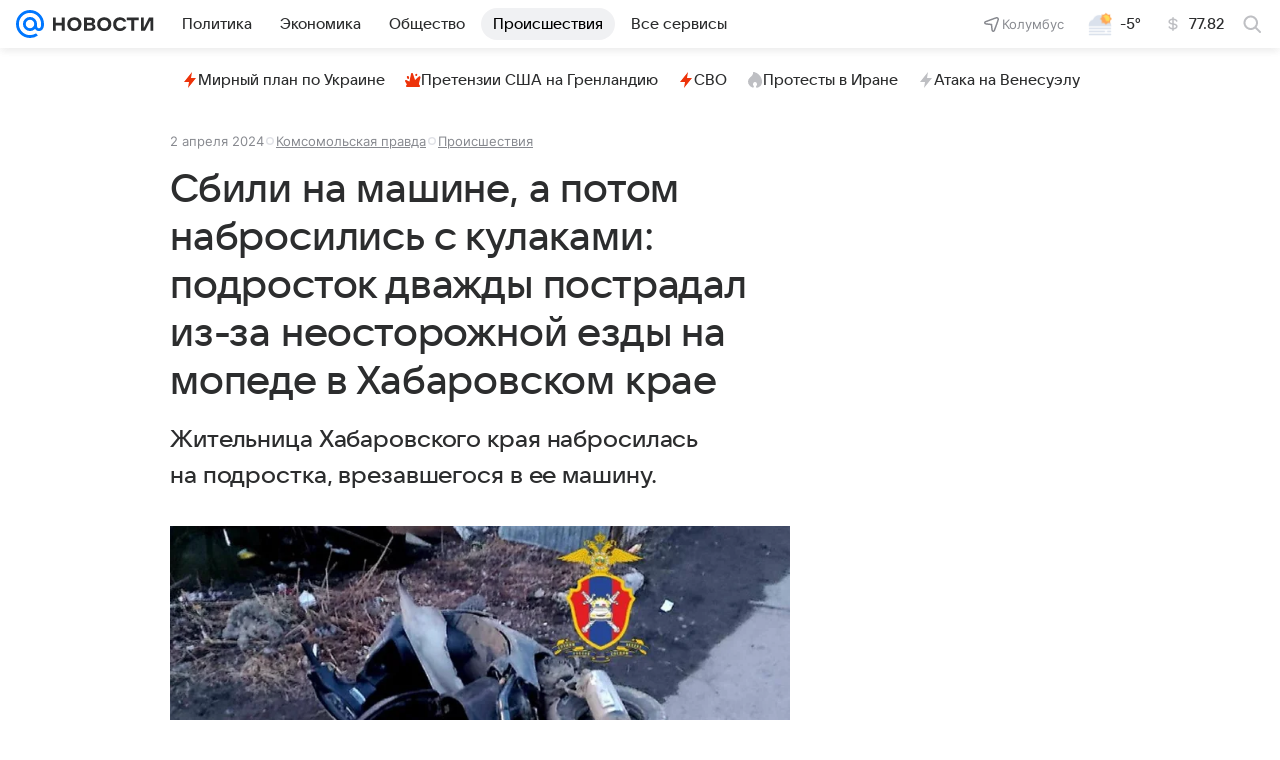

--- FILE ---
content_type: text/html; charset=utf-8
request_url: https://news.mail.ru/incident/60483177/
body_size: 65289
content:
<!DOCTYPE html>
          <html lang="ru">
            <head>
              <meta charset="utf-8">
  <meta http-equiv="x-ua-compatible" content="ie=edge,chrome=1">
  <meta name="viewport" content="width=device-width, initial-scale=1">
  <title>Сбили на машине, а потом набросились с кулаками: подросток дважды пострадал из-за неосторожной езды на мопеде в Хабаровском крае - Новости Mail</title>
    <meta content="Сбили на машине, а потом набросились с кулаками: подросток дважды пострадал из-за неосторожной езды на мопеде в Хабаровском крае" property="og:title">
<meta name="twitter:title" content="Сбили на машине, а потом набросились с кулаками: подросток дважды пострадал из-за неосторожной езды на мопеде в Хабаровском крае">
<meta name="mrc__share_title" content="Сбили на машине, а потом набросились с кулаками: подросток дважды пострадал из-за неосторожной езды на мопеде в Хабаровском крае">
<meta name="description" content="Жительница Хабаровского края набросилась на подростка, врезавшегося в ее машину.">
<meta property="og:description" content="Жительница Хабаровского края набросилась на подростка, врезавшегося в ее машину.">
<meta name="mrc__share_description" content="Жительница Хабаровского края набросилась на подростка, врезавшегося в ее машину.">
<meta content="article" property="og:type">
<meta content="https://resizer.mail.ru/p/935a89fe-8fd0-55a8-90db-ee9dc8c6db23/AQAGT26Vd6AYS-e5RCjGJp7jmfaUOkTMbgkMvvH_qM6f6ruKmN2uciYGdBw0pMX70bHuw-OYGefFBAAOUXtE4DkDBjI.jpg" property="og:image">
<meta property="og:image:height" content="504">
<meta content="960" property="og:image:width">
<meta property="og:url" content="https://news.mail.ru/incident/60483177/">
<meta content="Новости Mail" property="og:site_name">
<meta name="author" content="Сергей Зимин">
<meta content="2024-04-02T09:55:43+0300" property="article:modified_time">
<meta content="2024-04-02T09:55:43+0300" property="article:published_time">
<meta content="max-snippet:-1, max-image-preview:large, max-video-preview:-1" name="robots">
<meta property="marker:author" content="Сергей З 130">
<meta content="Комсомольская правда" property="marker:source">
<meta content="Жительница Хабаровского края набросилась на подростка, врезавшегося в ее машину." property="widget:description">
<meta property="yandex_recommendations_title" content="Сбили на машине, а потом набросились с кулаками: подросток дважды пострадал из-за неосторожной езды на мопеде в Хабаровском крае">
<meta content="https://resizer.mail.ru/p/935a89fe-8fd0-55a8-90db-ee9dc8c6db23/AQAGmoKLm3hPBMpPWntU2tsiJ8Z63V_NU4xXkRKoplzvhodwuOrBmNK7oHsEBHqSZai8D2qNaAOuq0RlCg22jQpXJ38.jpg" property="yandex_recommendations_image">
<meta property="yandex_recommendations_category" content="Происшествия: Криминал">
<meta content="a-60483177-6-224" property="marker:trackerinfo_prefix">
<meta name="twitter:card" content="summary_large_image">
    <link href="https://news.mail.ru/incident/60483177/" rel="canonical">
    
    

    <meta name="csrf-token" content="sTvA1vDhcGkAAAAA"/>
    <script type="application/ld+json">[{"@type":"BreadcrumbList","@context":"https://schema.org","itemListElement":[{"position":1,"item":"https://news.mail.ru/","name":"Главная","@type":"ListItem"},{"@type":"ListItem","name":"Происшествия","position":2,"item":"https://news.mail.ru/incident/"}]},{"editor":{"jobTitle":"Редактор","@type":"Person","image":"https://news.mail.ru/img/logo/news/apple-touch-icon.png","name":"Сергей Зимин"},"image":{"url":"https://resizer.mail.ru/p/935a89fe-8fd0-55a8-90db-ee9dc8c6db23/AQAGT26Vd6AYS-e5RCjGJp7jmfaUOkTMbgkMvvH_qM6f6ruKmN2uciYGdBw0pMX70bHuw-OYGefFBAAOUXtE4DkDBjI.jpg","@type":"ImageObject","representativeOfPage":true,"height":"504","width":"960"},"dateModified":"2024-04-02T09:55:43+03:00","dateCreated":"2024-04-02T09:55:43+03:00","genre":"Новости","@context":"https://schema.org","thumbnailUrl":"https://resizer.mail.ru/p/935a89fe-8fd0-55a8-90db-ee9dc8c6db23/AQAG5f09XyHRYWdxwZcVDOC2nIxjhVsmMGY5ZdEpxZ63D-9BssSpm3T58mxuLBWIWzdv5zgfmavO6NU_sX7r25AOSrs.jpg","creator":{"image":"https://news.mail.ru/img/logo/news/apple-touch-icon.png","name":"Сергей Зимин","@type":"Person","jobTitle":"Редактор"},"mainEntityOfPage":{"@type":"WebPage","@id":"https://news.mail.ru/incident/60483177/"},"description":"Жительница Хабаровского края набросилась на подростка, врезавшегося в ее машину.","articleBody":"Появились подробности ДТП с мопедом и машиной в селе Гаровка-2. Предварительно, 17-летний парень резко вырулил на дорогу и столкнулся с «Дайхатсу Териос Кид». Подросток получил травмы и, судя по записи с камеры видеонаблюдения, подвергся нападению женщины-водителя. Авария произошла 1 апреля вечером. Мопедист ехал по обочине, в пути что-то пошло не так. В районе Поселочной, 7 парень резко вывернул руль влево, прямо на проезжую часть. И тут же попал под колеса иномарки. От удара подростка выбросило с дороги. Из машины вышла женщина, но, по словам очевидцев, вместо расспросов о состоянии, она обматерила парня. — Он подошел к ней, она начала его покрывать матом, за горло хватать, бить, болтать. Он еле на ногах стоял. Даже не спросила у него, может, что-то сломано, — рассказал «КП» — Хабаровск\" местный житель. Об этом же говорит и видео с уличной камеры, оказавшееся в распоряжении «Комсомолки». Причем вокруг собрались зеваки, которе никак не вмешались в разгоравшийся конфликт. Судя по кадрам, женщина прекратила трясти подростка после того, как подошел участковый. Он же и вызвал скорую помощь — подросток плохо себя чувствовал. Медики госпитализировали мопедиста в Хабаровск с диагнозом: «Ушибы». Да, по данным УГИБДД по Хабаровскому краю, подросток стал виновником аварии. У парня, по версии ведомства, не было прав на управление мопедом. Что говорить о специальной защитной экипировке и шлеме. Но это не означает, что на пострадавшего можно махнуть рукой. И чинить самосуд. Для решения вопроса есть правоохранительные органы и законы, по которым Гаровка-2, как часть Российской Федерации, обязана жить. По словам очевидцев, женщина была настроено крайне негативно. И, по мнению местных, если бы не участковый, неизвестно, что было бы подростком. В ситуации разбираются правоохранительные органы.","headline":"Сбили на машине, а потом набросились с кулаками: подросток дважды пострадал из-за неосторожной езды на мопеде в Хабаровском крае","inLanguage":"ru","publisher":{"url":"https://news.mail.ru/","@type":"Organization","telephone":"+74957256357","email":"news@corp.mail.ru","address":{"streetAddress":"Ленинградский проспект 39, стр. 79","@type":"PostalAddress","addressCountry":{"name":"Россия","@type":"Country"},"addressRegion":"Москва","postalCode":"125167","addressLocality":"Москва"},"name":"Новости Mail","legalName":"ООО ВК","logo":{"height":"180","url":"https://news.mail.ru/img/logo/news/apple-touch-icon.png","@type":"ImageObject","width":"180"},"aggregateRating":{"ratingCount":14427,"@type":"AggregateRating","bestRating":5,"ratingValue":"4.93","worstRating":1},"image":{"width":"180","url":"https://news.mail.ru/img/logo/news/apple-touch-icon.png","@type":"ImageObject","height":"180"}},"author":{"jobTitle":"Редактор","@type":"Person","name":"Сергей Зимин","image":"https://news.mail.ru/img/logo/news/apple-touch-icon.png"},"@type":"NewsArticle","url":"https://news.mail.ru/incident/60483177/","datePublished":"2024-04-02T09:55:43+03:00","name":"Сбили на машине, а потом набросились с кулаками: подросток дважды пострадал из-за неосторожной езды на мопеде в Хабаровском крае","license":"https://help.mail.ru/legal/terms/news/policy/"}]</script>
  

              
        <!-- start: /rb/620533?_SITEID=29 -->
        <meta http-equiv="Content-Security-Policy" content="default-src 'self' tel: blob: data: 'unsafe-inline' 'unsafe-eval' mail.ru *.mail.ru *.devmail.ru *.imgsmail.ru *.2gis.com *.2gis.ru s0.2mdn.net *.adlooxtracking.com *.adlooxtracking.ru *.adriver.ru *.ampproject.net *.ampproject.org *.apester.com *.cloudfront.net www.dailymail.co.uk coub.com *.coub.com *.doubleclick.net *.doubleverify.com *.gemius.pl giphy.com *.google.com *.googleapis.com *.googlesyndication.com themes.googleusercontent.com *.gstatic.com video.khl.ru *.moatads.com *.mradx.net ok.ru *.ok.ru *.playbuzz.com *.qmerce.com rutube.ru *.rutube.ru *.serving-sys.com *.serving-sys.ru soundcloud.com *.soundcloud.com *.streamrail.com *.twimg.com twitter.com *.twitter.com player.vimeo.com vine.co vk.com *.vk.com vk.ru *.vk.ru *.weborama.fr *.weborama-tech.ru *.yandex.ru amc.yandex.ru yandex.ru *.yandex.net *.yandex.net *.strm.yandex.net yandex.st yandexadexchange.net *.yandexadexchange.net yastatic.net *.youtube.com *.adsafeprotected.com *.newstube.ru *.bbc.com *.viqeo.tv facecast.net *.facecast.net *.nativeroll.tv *.seedr.com *.ex.co b.delivery.consentmanager.net cdn.consentmanager.net consentmanager.mgr.consensu.org *.consentmanager.mgr.consensu.org *.criteo.com *.criteo.net *.tiktok.com *.tiktokcdn.com promotools.cc telegram.org t.me *.pinterest.com videolink.mycdn.me videolink.okcdn.ru *.okcdn.ru *.mycdn.me *.vkuser.net vkvideo.ru *.vkvideo.ru *.targetads.io id.vk.com id.vk.ru *.cs7777.vk.com *.cdn-vk.ru *.bbc.com bbc-maps.carto.com wtrfall.com *.1tv.ru corpmail.fluidsurveys.com *.newstube.ru *.nhl.com *.knightlab.com imgur.com *.tradingview.com *.tradingview-widget.com paymaster.ru silatv.ru *.silatv.ru cdn.embedly.com player.vgtrk.com sportmail.ru *.sportmail.ru piter.tv *.bonus-tv.ru uma.media learningapps.org *.hotjar.com oprosso.net *.tele-sport.ru web.icq.com icq.com *.thomsonreuters.com;script-src 'self' 'unsafe-inline' 'unsafe-eval' js-inject *.mail.ru *.devmail.ru *.imgsmail.ru *.api.2gis.ru s0.2mdn.net *.adlooxtracking.com *.adlooxtracking.ru *.algovid.com s3.amazonaws.com cdn.ampproject.org *.apester.com *.bing.com static.bbc.co.uk news.files.bbci.co.uk coub.com *.coub.com *.criteo.com *.criteo.net *.doubleclick.net *.doubleverify.com *.dvtps.com *.flickr.com translate.google.com *.google.com *.googleadservices.com *.googleapis.com *.googlesyndication.com *.googletagmanager.com *.googletagservices.com *.google-analytics.com *.google.ru mediatoday.ru *.moatads.com *.mradx.net *.mxpnl.com *.odnoklassniki.ru ok.ru *.ok.ru *.playbuzz.com *.qmerce.com sb.scorecardresearch.com *.twimg.com *.twitter.com platform.vine.co vk.com *.vk.com vk.ru *.vk.ru *.webvisor.com *.mtproxy.yandex.net amc.yandex.ru *.yandex.net *.strm.yandex.net *.yandex.ru yandex.ru yandex.st yastatic.net *.pinterest.com *.adsafeprotected.com *.serving-sys.com *.serving-sys.ru *.viqeo.tv *.videonow.ru *.nativeroll.tv *.seedr.com b.delivery.consentmanager.net cdn.consentmanager.net *.consentmanager.mgr.consensu.org consentmanager.mgr.consensu.org *.tns-counter.ru *.youtube.com *.ytimg.com *.ex.co *.weborama.fr *.weborama-tech.ru *.tiktok.com *.tiktokcdn.com promotools.cc *.ibytedtos.com telegram.org videolink.mycdn.me videolink.okcdn.ru *.okcdn.ru *.mycdn.me *.vkuser.net mc.yandex.com *.betweendigital.com *.buzzoola.com news.files.bbci.co.uk apis.google.com wtrfall.com *.cloudfront.net *.imgur.com *.tradingview.com *.tradingview-widget.com mytopf.com *.redditmedia.com cdn.embedly.com sportmail.ru *.sportmail.ru *.hotjar.com *.cloudflare.com *.highcharts.com im.kommersant.ru tns-counter.ru;connect-src 'self' wss://*.mail.ru wss://*.devmail.ru wss://*.viqeo.tv *.mail.ru *.devmail.ru *.imgsmail.ru *.api.2gis.ru s0.2mdn.net *.adlooxtracking.com *.adlooxtracking.ru *.algovid.com *.ampproject.net cdn.ampproject.org *.apester.com *.doubleclick.net *.flickr.com *.googleapis.com *.google-analytics.com *.googlesyndication.com *.googletagmanager.com *.gstatic.com *.mixpanel.com *.mradx.net *.playbuzz.com *.qmerce.com geo.query.yahoo.com twitter.com *.twitter.com *.yadro.ru amc.yandex.ru yandex.ru *.yandex.ru *.strm.yandex.net yandex.st yastatic.net *.yandex.net collector.mediator.media *.serving-sys.com *.serving-sys.ru *.doubleverify.com *.viqeo.tv *.videonow.ru *.vidiom.net *.nativeroll.tv *.seedr.com b.delivery.consentmanager.net cdn.consentmanager.net *.consentmanager.mgr.consensu.org consentmanager.mgr.consensu.org *.criteo.com *.criteo.net *.ex.co *.ibytedtos.com *.smailru.net *.adfox.ru *.weborama.fr *.weborama-tech.ru ok.ru vk.com *.vk.com  vk.ru *.vk.ru *.vk.team videolink.mycdn.me videolink.okcdn.ru *.okcdn.ru *.mycdn.me *.vkuser.net *.google.com mc.yandex.com *.adriver.ru *.googleusercontent.com wtrfall.com *.mediator.media mytopf.com *.reddit.com wss://sportmail.ru wss://*.sportmail.ru sportmail.ru *.sportmail.ru *.maps.me wss://*.hotjar.com *.hotjar.com *.hotjar.io *.openstreetmap.org tns-counter.ru;img-src 'self' * data: blob: mmr: *.criteo.com *.criteo.net ;worker-src blob: 'self' *.mail.ru *.devmail.ru sportmail.ru *.sportmail.ru;" /><meta name="referrer" content="unsafe-url" /><link rel="preconnect" href="https://mcdn.imgsmail.ru/" crossorigin="" /><link rel="preconnect" href="https://mcdn.imgsmail.ru/" /><link rel="dns-prefetch" href="https://mcdn.imgsmail.ru/" /><link rel="preconnect" href="https://ad.mail.ru" crossorigin="use-credentials" /><link rel="dns-prefetch" href="https://ad.mail.ru" /><link rel="preconnect" href="https://resizer.mail.ru" /><link rel="dns-prefetch" href="https://resizer.mail.ru" /><link rel="preconnect" href="https://rs.mail.ru" /><link rel="dns-prefetch" href="https://rs.mail.ru" /><link rel="preconnect" href="https://r.mradx.net" /><link rel="dns-prefetch" href="https://r.mradx.net" /><link rel="preconnect" href="https://mc.yandex.ru" /><link rel="dns-prefetch" href="https://mc.yandex.ru" /><link rel="preconnect" href="https://yastatic.net" /><link rel="dns-prefetch" href="https://yastatic.net" /><link rel="preconnect" href="https://avatars.mds.yandex.net" /><link rel="dns-prefetch" href="https://avatars.mds.yandex.net" /><link rel="preconnect" href="https://ads.adfox.ru" /><link rel="dns-prefetch" href="https://ads.adfox.ru" /><link rel="dns-prefetch" href="https://limg.imgsmail.ru" /><link rel="dns-prefetch" href="https://top-fwz1.mail.ru/" /><link rel="dns-prefetch" href="https://www.tns-counter.ru/" /><link rel="dns-prefetch" href="https://counter.yadro.ru" />
        <!-- end: /rb/620533 -->
      

              <link rel="preload" href="/js/cmpld/react/pages/news/Article/client.css?mkma7n8a" as="style" />
              

              <link rel="shortcut icon" type="image/x-icon" href="/img/logo/news/favicon.ico"/><link rel="icon" type="image/svg" href="/img/logo/news/favicon.svg"/><link rel="apple-touch-icon" href="/img/logo/news/apple-touch-icon.png" sizes="180x180"/><link rel="icon" type="image/png" href="/img/logo/news/favicon-16x16.png" sizes="16x16"/><link rel="icon" type="image/png" href="/img/logo/news/favicon-32x32.png" sizes="32x32"/><link rel="icon" type="image/png" href="/img/logo/news/favicon-120x120.png" sizes="120x120"/><link rel="manifest" href="/manifest.json"/><meta name="msapplication-config" content="/browserconfig.xml"/><meta name="msapplication-TileColor" content="#0077FF"/><meta name="theme-color" content="#0077FF"/>

              
        <!-- start: /rb/1108607?vk-tokens=1&_SITEID=29 -->
        <link rel="preload" href="https://mcdn.imgsmail.ru/js/promisified-dom-events/3.0.0/promisifiedDomEvents.min.js" as="script"/><link rel="preload" href="https://imgs2.imgsmail.ru/static/fonts/Inter/WOFF2/InterRegular.woff2" as="font" type="font/woff2" crossorigin=""/><link rel="preload" href="https://imgs2.imgsmail.ru/static/fonts/Inter/WOFF2/InterMedium.woff2" as="font" type="font/woff2" crossorigin=""/><link rel="preload" href="https://imgs2.imgsmail.ru/static/fonts/Inter/WOFF2/InterBold.woff2" as="font" type="font/woff2" crossorigin=""/><link rel="preload" href="https://imgs2.imgsmail.ru/static/fonts/MailSans/WOFF2/MailSansVariative.woff2" as="font" type="font/woff2" crossorigin=""/><link rel="stylesheet preload" href="https://mcdn.imgsmail.ru/fonts/vk-tokens/1.0.2/fonts.css" as="style"/><link rel="preload" href="https://imgs2.imgsmail.ru/static/fonts/v1.100/VKSansDisplay/WOFF2/VKSansDisplayLight.woff2" as="font" type="font/woff2" crossorigin=""/><link rel="preload" href="https://imgs2.imgsmail.ru/static/fonts/v1.100/VKSansDisplay/WOFF2/VKSansDisplayRegular.woff2" as="font" type="font/woff2" crossorigin=""/><link rel="preload" href="https://imgs2.imgsmail.ru/static/fonts/v1.100/VKSansDisplay/WOFF2/VKSansDisplayMedium.woff2" as="font" type="font/woff2" crossorigin=""/><link rel="preload" href="https://imgs2.imgsmail.ru/static/fonts/v1.100/VKSansDisplay/WOFF2/VKSansDisplayDemiBold.woff2" as="font" type="font/woff2" crossorigin=""/><link rel="preload" href="https://imgs2.imgsmail.ru/static/fonts/v1.100/VKSansDisplay/WOFF2/VKSansDisplayBold.woff2" as="font" type="font/woff2" crossorigin=""/><link rel="stylesheet preload" href="https://mcdn.imgsmail.ru/fonts/vk-tokens/1.0.3/fonts.css" as="style"/><script src="https://mcdn.imgsmail.ru/js/promisified-dom-events/3.0.0/promisifiedDomEvents.min.js"></script><script src="https://ad.mail.ru/static/sync-loader.js" nonce crossorigin="anonymous" async></script><script src="https://ad.mail.ru/static/vk-adman.js?sdk=1" type="application/javascript" id="adman3-instance" async></script>
        <!-- end: /rb/1108607 -->
      

              
        <!-- start: /rb/1084681?_SITEID=29&version=web -->
        <script id="__xray__">var xrayCore=function(){'use strict';function a(a){for(n.push(a);n.length>o.maxSize;)n.shift()}function b(a){return b="function"==typeof Symbol&&"symbol"==typeof Symbol.iterator?function(a){return typeof a}:function(a){return a&&"function"==typeof Symbol&&a.constructor===Symbol&&a!==Symbol.prototype?"symbol":typeof a},b(a)}function c(a){return a&&"object"===b(a)&&!d(a)}function d(a){return"[object Array]"===Object.prototype.toString.call(a)}function e(a){for(var b in a)if(Object.prototype.hasOwnProperty.call(a,b))return!1;return!0}function f(){for(var a,b={},d=0;d<arguments.length;++d)for(var e in a=arguments[d],a)b[e]=b[e]&&c(b[e])&&c(a[e])?f(b[e],a[e]):a[e];return b}function g(a){var b=encodeURIComponent(JSON.stringify(a));return{size:b.length,raw:b}}function h(){this._batchesByUrls={},this._timeoutId=null,this._config={maxBatchSize:6e4,maxChunkSize:4e3,timeout:1000,idle:!1},window&&"function"==typeof window.addEventListener&&window.addEventListener("beforeunload",this.process.bind(this,!0))}function i(a){return"s".concat(a,"s").replace(/s+/g,"s").replace(/^s$/g,"")}function j(a){for(var b in a)("undefined"==typeof a[b]||null===a[b])&&delete a[b];return a}function k(a,b){for(var c=-1,d=0;d<a.length;d++)if(b===a[d]){c=d;break}return c}function l(){this._config={xrayRadarUrl:"https://xray.mail.ru",pgid:(Date.now()+Math.random()).toString(36),radarPrefix:"",r:"undefined"!=typeof document&&document.referrer||"",defaultParams:{p:"mail",t_feature:"",v:1,skipdwh:!1}}}function m(a,b){for(var c=a.split("&"),d=c[0],e={},f=1;f<c.length;++f){var g=c[f].split("="),h=decodeURIComponent(g[0]),j=decodeURIComponent(g[1]);try{j=JSON.parse(j)}catch(a){}e[h]=j}b=b||{},b.immediately?z.sendImmediately(d,e,b.ga):z.send(d,e,b.ga)}var n=[],o={maxSize:500,getLog:function(){return Array.prototype.slice.call(n,0)},clear:function(){n=[]}},p={log:function(){try{(console.debug||console.log).apply(console,arguments)}catch(a){}},error:function(){try{console.error.apply(console,arguments)}catch(a){}},warn:function(){try{console.warn.apply(console,arguments)}catch(a){}}},q=["p","email","split","utm","r","pgid","o_ss","o_v"],r=!1;h.prototype.setConfig=function(a){var b=Math.max;if(!r)return a.timeout=b(1e3,a.timeout||0),this._config=f(this._config,a),void(r=!0);var c=[];for(var d in a){if(d in this._config){c.push(d);continue}this._config[d]=a[d]}c.length&&p.warn("Queue config field(s) "+c.join(", ")+" are already set and can't be modified")},h.prototype.getConfig=function(){return f(this._config,{})},h.prototype.push=function(b,c){a(c);var d=b+"/batch?"+h._buildQueryString(c);c=h._stringifyParams(c);var e=g(c);if(e.size+2>this._config.maxBatchSize)return void p.error("Radar #"+c.uid+" body is too long: "+e.raw);this._batchesByUrls[d]||(this._batchesByUrls[d]=[[]]);var f,j=this._batchesByUrls[d];for(f=0;f<j.length;++f){var k=j[f];if(g(k.concat([c])).size<=this._config.maxBatchSize){k.push(c);break}}f===j.length&&j.push([c]),this._timeoutId||"function"!=typeof setTimeout||(this._timeoutId=setTimeout(this.process.bind(this),this._config.timeout))},h.prototype.process=function(a){for(var b in clearTimeout(this._timeoutId),this._timeoutId=null,this._batchesByUrls){for(var c=this._batchesByUrls[b],d=0;d<c.length;++d)this._send(b,c[d],a);delete this._batchesByUrls[b]}},h.prototype.isIdle=function(){return this._config.idle},h._buildQueryString=function(a){for(var b=[],c=0;c<q.length;++c){var d=q[c],e="string"==typeof a[d]?a[d]:JSON.stringify(a[d]);(delete a[d],"undefined"!=typeof e&&e.length)&&b.push(encodeURIComponent(d)+"="+encodeURIComponent(e))}var f=[];for(var g in a.baseQuery)f.push(g);f=f.sort();for(var h,j=0;j<f.length;++j)h=f[j],b.push(encodeURIComponent(h)+"="+encodeURIComponent(a.baseQuery[h]));return delete a.baseQuery,b.join("&")},h.prototype._send=function(a,b,c){var d={url:a,data:"batch="+encodeURIComponent(JSON.stringify(b)),type:"POST",async:!0};if(!this._config.idle){if("undefined"==typeof XMLHttpRequest&&!navigator.sendBeacon)return void fetch(a,{method:d.type,body:d.data})["catch"](function(a){p.error("XRay send failed:",a)});if(c&&window.navigator.sendBeacon)return void window.navigator.sendBeacon(d.url,d.data);try{var e=new XMLHttpRequest,f="function"==typeof this._config.beforeSend&&!this._config.beforeSend(e,d);if(f)return void e.abort();e.open(d.type,d.url,d.async),e.withCredentials=!this._config.withoutCredentials,e.send(d.data)}catch(a){p.error("xray.send failed:",a)}}},h._stringifyParams=function(a){var b={};for(var c in a){if("i"==c){b.i=h._stringifyI(a.i);continue}b[c]="string"==typeof a[c]?a[c]:JSON.stringify(a[c])}return b},h._stringifyI=function(a){var b=[];for(var c in a){var d=a[c];b.push(c+":"+d)}return b.join(",")};var s=0,t=["radarPrefix","split","r","pgid","utm","o_ss","o_v"],u=!1,v=new h,w={rlog_dot_error:"xray_rlog_dot_error",rlog_msg_abs:"xray_rlog_msg_abs",too_long:"xray_too_long",not_configured:"xray_not_configured"},x=32,y=64;l.prototype.logger=o,l.prototype.setConfig=function(a,b){a=a||{},u&&this._deleteProtectedParams(a),this.unsafeSetConfig(a,b)},l.prototype.unsafeSetConfig=function(a,b){a=a||{},u=!0,a.split&&(a.split=i(a.split)),a.defaultParams&&a.defaultParams.i&&(a.defaultParams.i=this._formatIntervals(a.defaultParams.i),delete this._config.defaultParams.i),this._config=b?a:f(this._config,a),a.gaTrackingId&&this._initGA(a.gaTrackingId)},l.prototype._deleteProtectedParams=function(a){for(var b=0;b<t.length;++b)delete a[t[b]];return a},l.prototype.addSplit=function(a){this._config.split=i("".concat(this._config.split||"","s").concat(a))},l.prototype.getConfig=function(){return f(this._config,{})},l.prototype.getTotalSended=function(){return s},l.prototype.setQueueConfig=h.prototype.setConfig.bind(v),l.prototype.getQueueConfig=h.prototype.getConfig.bind(v),l.prototype.getInstanceCopy=function(){var a=new l;return u=!1,a.setConfig(this._config,!0),a},l.prototype.send=function(a,b,c){this._send(a,b,c,!0)},l.prototype._send=function(a,b,c,e){if(e&&!u&&a!==w.not_configured){var g=b||{};g.t=a,this._logOwnError(g,w.not_configured),p.warn("Your xray instance is not configured")}if(b=f(b||{},{}),this._config.middlewares)for(var h=0;h<this._config.middlewares.length;h++){var j=this._config.middlewares[h],k=j(a,b,c);a=k.t,b=k.params,c=k.ga}a=d(a)?a.join("_"):a,b.i&&(b.i=this._formatIntervals(b.i)),b=f(this._config.defaultParams,this._config.expid?{dwh:{expid:this._config.expid}}:{},b,{t:a,split:this._config.split,r:this._config.r,pgid:this._config.pgid,utm:this._config.utm,o_ss:this._config.o_ss,o_v:this._config.o_v,baseQuery:this._config.baseQuery,uid:s++}),b.skipdwh&&b.dwh&&delete b.dwh;for(var l=[b.t_feature,this._config.radarPrefix],m=0;m<l.length;++m)l[m]&&(b.t=l[m]+"_"+b.t);delete b.t_feature;try{b=this._validateParams(b,e)}catch(a){return p.log("xray",b.uid,b),void p.error(a.message)}if(this._config.verbose&&p.log("xray",b.uid,b.t,b,c?"GA: "+!!c:void 0),v.push(this._config.xrayRadarUrl,b),!0===c&&!this._config.gaTrackingId)return void p.error("Radar #"+b.uid+": no GA tracking id specified");var n="string"==typeof c?c:this._config.gaTrackingId;if(!!c&&n&&!v.isIdle()){if(b.i){for(var o in b.i)this._sendGA(a+"_"+o,b.i[o],n);return}this._sendGA(a,b.v,n)}},l.prototype.sendImmediately=function(a,b,c){this.send(a,b,c),v.process()},l.prototype.addMiddleware=function(a){this._config.middlewares||(this._config.middlewares=[]),-1===k(this._config.middlewares,a)&&this._config.middlewares.push(a)},l.prototype.removeMiddleware=function(a){if(this._config.middlewares){var b=k(this._config.middlewares,a);-1<b&&this._config.middlewares.splice(b,1)}},l.prototype._sendGA=function(a,b,c){"function"!=typeof gtag&&this._initGA(c);var d=a.split(/_/g),e=d[1]||d[0],f=d[1]?d[0]:"",g=d.slice(2).join("_"),h={value:b,send_to:c};f&&(h.event_category=f),g&&(h.event_label=g),gtag("event",e,h)},l.prototype._initGA=function(a){if(!window.gtag){var b=document.createElement("script");b.src="https://www.googletagmanager.com/gtag/js?id="+a,b.type="text/javascript",document.getElementsByTagName("head")[0].appendChild(b),window.dataLayer=window.dataLayer||[],window.gtag=function(){window.dataLayer.push(arguments)},gtag("js",new Date)}gtag("config",a,{send_page_view:!1})},l.prototype._logOwnError=function(a,b,c){var d="xray_err",e=a.p;if(e){if(e.length+8+1>x){e=e.slice(0,x-8-1)}d="".concat(e,"_").concat("xray_err")}var f=a.t;f.length>y&&(f=f.slice(0,y)),this._send(b,{skipdwh:!0,rlog:d,rlog_message:{t:f,err:b,value:c}},!1,!1)},l.prototype._validateParams=function(a,b){a=j(a),a.rlog&&-1!==a.rlog.indexOf(".")&&(b&&this._logOwnError(a,w.rlog_dot_error,a.rlog),p.error("Radar #".concat(a.uid,": rlog can not contain file extension")),delete a.rlog,delete a.rlog_message),a.rlog&&a.rlog_message||(a.rlog_message&&(b&&this._logOwnError(a,w.rlog_msg_abs),p.error("Radar #".concat(a.uid,": rlog_message would not be sent without rlog"))),delete a.rlog,delete a.rlog_message),e(a.dwh)&&delete a.dwh;var c={32:[a.p,a.rlog],64:[a.p+"_"+a.t]};for(var d in a.i)c[32].push(d),c[64].push(a.p+"_"+a.t+"_"+d);for(var f in c)for(var g=c[f],h=0;h<g.length;++h)if(g[h]&&g[h].length>f)throw b&&this._logOwnError(a,w.too_long,g[h].slice(0,f)),new Error("Radar #".concat(a.uid,": value is too long: ").concat(c[f][h])+" (len: ".concat(g[h].length,", limit: ").concat(f,")"));return a},l.prototype._formatIntervals=function(a){if(c(a))return a;var b={};if(d(a)){for(var e,f=0;f<a.length;++f)e=a[f].split(":"),b[e[0]]=+e[1]||this._config.defaultParams.v;return b}if("string"==typeof a){var g=a.split(",");return this._formatIntervals(g)}};var z=new l;return m.setConfig=function(a){z.setConfig(j({verbose:a.verbose,pgid:a.pgid,split:a.split,xrayRadarUrl:a.xrayRadarUrl||a.XRAY_RADAR_URL,radarPrefix:a.radarPrefix||a.RadarPrefix,utm:a.utm,o_ss:a.o_ss,o_v:a.o_v,baseQuery:a.baseQuery,gaTrackingId:a.gaTrackingId||a.GA_TRACKING_ID,defaultParams:a.defaultParams||j({p:a.project,email:a.ActiveEmail})})),z.setQueueConfig(j({maxBatchSize:a.MAX_BATCH_SIZE,maxChunkSize:a.MAX_CHUNK_SIZE,beforeSend:a.beforeSend,timeout:a.timeout,idle:a.idle,withoutCredentials:a.withoutCredentials}))},m.getConfig=l.prototype.getConfig.bind(z),m.addSplit=l.prototype.addSplit.bind(z),m.unsafeSetConfig=l.prototype.unsafeSetConfig.bind(z),m.setQueueConfig=l.prototype.setQueueConfig.bind(z),m.getQueueConfig=l.prototype.getQueueConfig.bind(z),m.getTotalSended=l.prototype.getTotalSended.bind(z),m.send=l.prototype.send.bind(z),m.sendImmediately=l.prototype.sendImmediately.bind(z),m.getInstanceCopy=l.prototype.getInstanceCopy.bind(z),m.addMiddleware=l.prototype.addMiddleware.bind(z),m.removeMiddleware=l.prototype.removeMiddleware.bind(z),"undefined"!=typeof window&&"function"==typeof window.define&&window.define.amd&&window.define("@mail/xray",function(){return m}),m}();</script><script id="__xray-init__">xrayCore.setConfig({defaultParams: {p: 'news-mail-ru-web',},verbose: true});xrayCore.send('pk-xray-ready');</script>
        <!-- end: /rb/1084681 -->
      

              
    
    
    
    

              
    
    
    
    

              <link href="/js/cmpld/react/pages/news/Article/client.css?mkma7n8a" rel="stylesheet"/>
            </head>
            <body>
                
    
    
    
    

                
        <!-- start: /rb/1084682?_SITEID=29 -->
        
<script id="__core-keeper__">
var coreKeeper=function(a){"use strict";var S="string",i="object",y="function";function z(a,b){return typeof a===b}function T(c,a){for(var b in a)Object.defineProperty(c,b,{enumerable:!1,value:a[b]})}var U,b=typeof globalThis===i&&globalThis|| typeof window===i&&window|| typeof global===i&&global||{},V=b.console,o=b.document||{},A=b.location||{},p=b.navigator||{},d=p.connection,j=b.performance,k=function(){},B=z(j&&j.now,y)?function(){return j.now()}:Date.now,C=b.setTimeout.bind(b),W=(b.requestAnimationFrame||C).bind(b),X=(b.addEventListener||k).bind(b),_=null,Y=void 0;function D(a){var e,f,b,g=0,h=(a=a||{}).now||B,i=a.warn,j=a.prefix||"",c=a.addons||[],k=[],l=function(a,b,d){for(e=c.length;e--;)c[e][a](b,d)},d=function(c,m,p,t,u,q,n,o,v){c=j+c,(m===b||o)&&(m=!o&&k[0]||_),p[c]&&i&&i("Timer '"+c+"' exists");var r=q==_,a=p[c]={id:++g,name:c,parent:m,unit:t||"ms",start:r?h():q,end:n!=_?n:_,meta:v};function s(a,b,c){(f=p[a=j+a])?z(f.stop,y)?f.stop(b,c):i&&i("Timer '"+a+"'.stop is not a func",{entry:f}):i&&i("Timer '"+a+"' not exists")}return T(a,{stop:function(b,d){if(b==_||b>=0||(d=b,b=Y),a.meta=a.meta||d,a.end=b==_?h():b,p[c]=_,u)for(e=k.length;e--;)k[e]===a&&k.splice(e,1);return l("end",a,r),a}}),m&&(m.end!==_&&n==_?i&&i("Timer '"+c+"' stopped"):(a.unit=m.unit,m.entries.push(a))),u&&(a.entries=[],T(a,{add:function(c,e,b,f,g){return d(c,a,p,f,0,e,b).stop(b,g)},time:function(e,b,c){return b>=0||(c=b,b=Y),d(e,a,p,c,Y,b)},group:function(f,b,c,e){return z(b,"boolean")&&(e=c,c=b,b=_),z(b,S)&&(e=b,b=_,c=0),z(c,S)&&(e=c),d(f,a,p,e,1,b,_,c)},timeEnd:s,groupEnd:s}),!o&&g>1&&k.unshift(a)),l("start",a,r),a};return(b=d(0,_,Object.create(null),"ms",1,0,0,1)).v="2.0.0-rc.28",b.addons=c,b}var e=function(b,c){var a;try{(a=new PerformanceObserver(function(a){a.getEntries().map(c)})).observe({type:b,buffered:!0})}catch(d){}return a},Z=function(a){a&&a.disconnect()},aa=function(a,b){try{a&&a.takeRecords().map(b)}catch(c){}},E="hidden",ab=!1,ac=!1,F=-1,f=function(b,a){ab||(ab=!0,X("pagehide",function(a){ac=!a.persisted}),X("beforeunload",k)),X("visibilitychange",function(a){o.visibilityState===E&&b(a.timeStamp,ac)},{capture:!0,once:!!a})};o&&(F=o.visibilityState===E?0:1/0,f(function(a){F=a},!0));var ad=function(){return F};function ae(c){var a,e,h=this.badge,b=c.unit,d=(c.end-c.start)/("KB"===b?1024:1),f=h+c.name+("none"!==b&&b?": %c"+(b&&"raw"!==b?d.toFixed(3)+b:d):"%c"),g="font-weight:bold;"+(a=d,"color:#"+((a="KB"===(e=b)?a/8:"fps"===e?70-a:a)<5?"ccc":a<10?"666":a<25?"333":a<50?"f90":a<100?"f60":"f00"));"entries"in c?((V.groupCollapsed||V.group)(f,g),c.entries.forEach(ae,this),V.groupEnd()):V.log(f,g)}var G,l,H=D({addons:/pk-print/.test(A)?[(G={badge:"\u{1F505}"},{start:k,end:function(a){a.parent||ae.call(G,a)}})]:[]}),m=function(a,b,c,d,e,f){W(function(){var i=H.group(a,b,e);for(var g in d)if(d.hasOwnProperty(g)){var h=d[g];i.add(g,h[0],h[1],h[2])}i.stop(c,f)})},g=p.deviceMemory,h=j.hardwareConcurrency,q=h<=4||g<=4,I=h>4||g>4?"high":q?"low":"unk",$=q||d&&(["slow-2g","2g","3g"].indexOf(d.effectiveType)> -1||d.saveData)?"low":"high",n=((l={})["type_"+I]=[0,1],l["exp_"+$]=[0,1],l);g&&(n.memory=[0,g]),h&&(n.hardware_concurrency=[0,h]),m("pk-device",0,1,n,"raw");var af=0,J=function(){try{var a=j.getEntriesByType("navigation")[0],k=a.fetchStart,l=a.domainLookupStart,e=a.domainLookupEnd,f=a.requestStart,g=a.responseStart,b=a.responseEnd,c=a.domComplete,h=a.domInteractive,i=a.domContentLoadedEventEnd,d=a.loadEventEnd;b&&0===af&&(af=1,m("pk-nav-net",k,b,{dns:[l,e],tcp:[e,f],request:[f,g],response:[g,b]})),c&&1===af&&(af=2,m("pk-nav-dom-ready",b,c,{interactive:[b,h],"content-loaded":[h,i],complete:[i,c]})),d&&2===af&&(af=3,m("pk-nav-dom-load",b,d,{ready:[b,c],load:[c,d]})),3!==af&&C(J,250)}catch(n){}};J();var ag,ah=function(a,b,c){return a<=b?"good":a<=c?"needs-improvement":"poor"},ai=0,aj=0,K=function(b){var c,d,e,f=b.startTime,a=b.processingStart-f;f<ad()&&(a&&m("pk-fid",0,a,((c={value:[0,a]})["score_"+ah(a,100,300)]=[0,a],c)),ai&&m("pk-tbt",0,ai,((d={value:[0,ai]})["score_"+ah(ai,300,600)]=[0,ai],d)),aj&&m("pk-tti",0,aj,((e={value:[0,aj]})["score_"+ah(aj,3800,7300)]=[0,ai],e)),Z(ag),Z(ak))},ak=e("first-input",K);f(function(){aa(ak,K)},!0);var al={},am=e("paint",function(b){var d,c=b.name,a=b.startTime;a<ad()&&(al[c]=[0,a],"first-contentful-paint"===c&&(al["score_"+ah(a,1e3,2500)]=[0,a],m("pk-paint",0,a,al),d=a,ag=e("longtask",function(a){var c=a.startTime,b=a.duration;c>d&&"self"===a.name&&b>0&&(ai+=b-50,aj=c+b)}),Z(am)))}),an=0,ao=!1,L=function(b){var a=b.startTime;a<ad()?an=a:aq()},ap=e("largest-contentful-paint",L),aq=function(){var a;!ao&&an&&m("pk-lcp",0,an,((a={value:[0,an]})["score_"+ah(an,2500,4e3)]=[0,an],a)),ao=!0,Z(ap)},r=function(){aa(ap,L),aq()};f(r,!0),function(a){try{U||(U=new Promise(function(a){["keydown","mousedown","scroll","mousewheel","touchstart","pointerdown"].map(function(b){X(b,a,{once:!0,passive:!0,capture:!0})})})),U.then(a)}catch(b){}}(r);var ar=0,M=function(a){a.hadRecentInput||(ar+=a.value)},as=e("layout-shift",M);f(function(c,b){var a;aa(as,M),b&&ar&&m("pk-cls",0,ar,((a={value:[0,ar]})["score_"+ah(ar,.1,.25)]=[0,ar],a))});var s=d,t=function(){var a;m("pk-conn",0,1,((a={downlink:[0,s.downlink],downlinkMax:[0,s.downlinkMax],rtt:[0,s.rtt]})["save_data_"+s.saveData]=[0,1],a["effective_type_"+(s.effectiveType||"unk")]=[0,1],a),"raw")};try{s?(t(),s.addEventListener("change",t)):m("pk-conn",0,1,{effective_type_unk:[0,1]},"raw")}catch(at){}var au=function(){return(au=Object.assign||function(d){for(var a,b=1,e=arguments.length;b<e;b++)for(var c in a=arguments[b])Object.prototype.hasOwnProperty.call(a,c)&&(d[c]=a[c]);return d}).apply(this,arguments)};function u(a){return a&&a.__esModule&&Object.prototype.hasOwnProperty.call(a,"default")?a.default:a}function v(b,a){return b(a={exports:{}},a.exports),a.exports}var w=v(function(c,b){var a;Object.defineProperty(b,"__esModule",{value:!0}),b.Tag=void 0,(a=b.Tag||(b.Tag={})).Core="core",a.Global="gl",a.Self="self",a.Async="async",a.Ignore="ign",a.Known="known",a.API="api",a.Shared="shr",a.Ext="ext",a.ThirdParty="3rd",a.RB="rb",a.Unknown="unk"});u(w),w.Tag;var c=v(function(b,a){Object.defineProperty(a,"__esModule",{value:!0}),a.coreLoggerHMR=a.coreLoggerDispatchKnownError=a.coreLoggerDispatchAPIError=a.coreLoggerDispatchIgnoredError=a.coreLoggerDispatchSelfError=a.coreLoggerDispatchReactError=a.coreLoggerDispatchError=a.getCoreLogger=a.Tag=void 0,Object.defineProperty(a,"Tag",{enumerable:!0,get:function(){return w.Tag}}),a.getCoreLogger=function(){return"undefined"!=typeof coreLogger?coreLogger:void 0},a.coreLoggerDispatchError=function(c,d,e){var b;null===(b=(0,a.getCoreLogger)())|| void 0===b||b.dispatchError(c,d,e)},a.coreLoggerDispatchReactError=function(c,d,e){var b;null===(b=(0,a.getCoreLogger)())|| void 0===b||b.dispatchReactError(c,d,e)},a.coreLoggerDispatchSelfError=function(b,c,d,e){(0,a.coreLoggerDispatchError)(c,d,{category:b,tag:w.Tag.Self,log:e})},a.coreLoggerDispatchIgnoredError=function(b,c,d,e){(0,a.coreLoggerDispatchError)(c,d,{category:b,tag:w.Tag.Ignore,log:e})},a.coreLoggerDispatchAPIError=function(b,c,d,e){(0,a.coreLoggerDispatchError)(c,d,{category:b,tag:w.Tag.API,log:e})},a.coreLoggerDispatchKnownError=function(b,c,d,e){(0,a.coreLoggerDispatchError)(c,d,{category:b,tag:w.Tag.Known,log:e})},a.coreLoggerHMR=function(g,f){var e=(0,a.getCoreLogger)();if(e){var b=e.errors.rules,c=e.errors.opts.errors,d=g.priority||[];b.set("clear"),c&&c.rules&&(b.set(c.rules),d.push.apply(d,[].concat(c.priority||Object.keys(c.rules)))),f&&(b.set(f.rules),d.push.apply(d,f.priority||[])),b.set(g.rules),b.priority(d);try{e.pkg.v="12.2.1",localStorage.setItem(process.env.LOGGER_LS_PRESET_VER_KEY,"12.2.1")}catch(h){}}}});u(c),c.coreLoggerHMR,c.coreLoggerDispatchKnownError,c.coreLoggerDispatchAPIError,c.coreLoggerDispatchIgnoredError,c.coreLoggerDispatchSelfError,c.coreLoggerDispatchReactError;var av=c.coreLoggerDispatchError;c.getCoreLogger;var N=c.Tag,O={name:"@mail-core/dashboard",v:"12.2.1"},aw=/^(\d+)\.(\d+)\.(\d+)/,x=function(a){return"request"in a&&a.data&&"status"in a.data&&"body"in a.data?a.data.status:null},ax={parseStatus:x},ay={tag:N.API,category:"5XX",silent:!0,log:!0},az=/^(https?:)?\/\/.*?\/+|\/*\?+.+|^\/|api\/+v1\/+/gi,aA=/[^%.a-z\d-]+/g,aB=/^api_v(\d)/g,aC=/\/*cgi-bin/g,aD=/golang/g,aE=/(^|\/)(\d+|(?:\d|[a-z]+\d)[\da-z]{2,})(?=\/|$)/g,aF=/(^|\/)([0-9-a-f]{2,}-[0-9-a-f-]+)(?=\/|$)/g,aG=/(_u?id){2,}|%[%a-z\d._]+/g,aH=/graphql/g;function aI(a){return a&&(!a.responseType||"text"===a.responseType)&&a.responseText||""}var aJ=[[/\/(ph|ag)\//,"portal"],[/\/hb\//,"hotbox"],[/\/pkgs\//,"pkgs"],[/\.imgsmail\.ru\//,"imgs"],[/\.filin\.mail\.ru\//,"filin"],[/\bmail\\.ru/,"mail"],[/\/\/top-/,"top"],[/analytics/,"analyt"],[new RegExp("\\/\\/"+location.host+"\\/"),"host"]];function aK(e){for(var b="",a=0,c=aJ;a<c.length;a++){var d=c[a];if(d[0].test(e)){b=d[1];break}}return b||"unk"}var aL,aM="@mail-core/dashboard:timespent_sections",aN={maxSessionPause:5,beforeSend:k,login:"",section:"__base__"},aO=0;function P(b){if(clearInterval(aL),b){var c,a=aW(),h=b.section,i=b.login;if(a){for(var d=0,g=a;d<g.length;d++){var e=g[d];if(e.section===h&&e.user_id===i){c=e;break}}if(c){var f=a.indexOf(c);a[f].last_duration_update_timestamp=a$(),a[f].duration_sec=a[f].duration_sec+1,aT(),aN=au(au({},aN),b);try{localStorage.setItem(aM,JSON.stringify(a))}catch(j){}return}}aP(b),function(b){var c=aY(b),a=aW();null==a||a.push(c);try{localStorage.setItem(aM,JSON.stringify(a))}catch(d){}}(a$())}else aP()}function aP(b){aN=au(au({},aN),b);var c,h,d,f,g,a=(c=aQ,d=!1,function(){for(var b=[],a=0;a<arguments.length;a++)b[a]=arguments[a];return d||(d=!0,h=c(b)),h});f=a,g=e("paint",function(a){var b=a.name;a.startTime<ad()&&"first-contentful-paint"===b&&(f(),Z(g))}),window.setTimeout(a,5e3)}function aQ(){"hidden"!==o.visibilityState&&aR(),X("visibilitychange",function(){"hidden"===o.visibilityState?clearInterval(aL):aR()})}function aR(){var a=a$();aO||(aO=a),aW()?aS(a):aS(a,!0),aT()}function aS(b,c){void 0===c&&(c=!1);var g=aW();if(g){var d,l,h,i,e,j,a=(d=g,l=b,i=(h=d.filter(function(a){return aU(a,l)})).filter(aZ),e=d.filter(function(a){return!aU(a,l)}),j=e.filter(aZ),{toSend:h,toReset:i,toLeave:e,toUpdate:j}),f=a.toLeave,m=a.toReset,n=a.toSend,k=a.toUpdate;n.forEach(aX),m.length&&f.push(aY(b)),k.length&&k.forEach(function(a){a.last_duration_update_timestamp=b,a.duration_sec=a.duration_sec+1});try{f.length?localStorage.setItem(aM,JSON.stringify(f)):localStorage.removeItem(aM)}catch(o){}}else if(c)try{localStorage.setItem(aM,JSON.stringify([aY(b)]))}catch(p){}}function aT(){aL=window.setInterval(function(){aS(a$())},1e3)}function aU(a,b){return b-a.last_duration_update_timestamp>a.max_session_pause}function aV(a){return a&&["user_id","section","last_duration_update_timestamp","duration_sec","open_timestamp","max_session_pause"].every(function(b){return a.hasOwnProperty(b)})}function aW(){var b;try{var a=JSON.parse(localStorage.getItem(aM)||"");(null==a?void 0:a.length)&&Array.isArray(a)&&a.every(aV)&&(b=a)}catch(c){}return b}function aX(b){var a=b.duration_sec;if(a){var c=au({domain:location.host,pause_allowed_sec:aN.maxSessionPause},b),d={dwh:c};aN.beforeSend(c),m("pk-timespent",0,a,{duration:[0,a]},"raw",d)}}function aY(a){return{duration_sec:0,last_duration_update_timestamp:a,open_timestamp:aO,section:aN.section,user_id:aN.login,max_session_pause:aN.maxSessionPause}}function aZ(a){var b=a.user_id,c=a.section;return b===aN.login&&c===aN.section}function a$(){return Math.floor(Date.now()/1e3)}var a_={latency:[30,60,120],route:[200,400,800],"route:cached":[100,300,600],page:[100,200,300],"page:frag":[30,60,120],"page:json":[20,30,60],"inline:code":[100,200,300],fetch:[500,1e3,2e3],"fetch:fast":[100,200,300],"app:load":[300,600,900],"app:init":[150,300,600],"app:render":[300,600,800],"app:ready":[1500,2500,3500],"js:bundle":[200,400,800],"js:bundle:m":[1e3,3e3,7e3],"js:bundle:l":[2e3,5e3,1e4],"css:bundle":[150,300,450],"css:bundle:l":[300,600,800],"srv:resp":[200,400,800],"biz:adv:await":[2e3,3e3,4e3]},a0=Object.create(null),a1=!1,a2=null,a3={"pk-app-ready":1,"pk-paint":1,"pk-lcp":1,"pk-cls":1,"pk-fid":1,"pk-tbt":1,"pk-tti":1};function a4(b){for(var a in a0)a2[!0===b?"sendImmediately":"send"](a,a0[a]);a0=Object.create(null),a1=!1}function a5(){if(a2)return a2;var b="undefined"==typeof window?{}:window,c=b.require,a=b.xrayCore;try{a=a&&a.send?a:c("@mail/xray")}catch(d){try{a=c("mrg-xray")}catch(e){}}return a}var a6=/-a_5\d\d$/;function Q(c,b,e,f){var d=f&&f.dwh,a=a0[b];a||(a={t:b,v:c,i:{}},d||a3[b]||a6.test(b)||(a.skipdwh=!0),d&&(a.dwh=d),a0[b]=a),e?a.i[e.slice(0,32)]=c:a.v=c,a1||(a1=!0,function a(){a2||(a2=a5()),a2?W(function(){return a4()}):C(a,100)}())}function R(a){a2=a||a2}var a7=["good","moderate","needs-imp"],a8=Date.now(),a9={},ba=!1,bb=0,bc=!1,bd=null,be=0,bf=function(){return o.visibilityState},bg=function(){return"visible"===bf()},bh=function(){var a;bg()&&bb++,m("pk-vis-state",0,bb,((a={})[bf()]=[0,1],a))},bi=function(a){return a<ad()?"":"idle_"};function bj(c){var b,d=c.type,a=B(),e=a>9e5?"max":a>6e5?"15m":a>3e5?"10m":a>6e4?"5m":a>3e4?"1m":a>15e3?"30s":a>1e4?"15s":a>5e3?"10s":"5s";m("pk-unload",0,a,((b={})[d]=[0,a],b["type_score_"+e]=[0,a],b))}function bk(a){return a<2e3?"fast":a<4e3?"moderate":a<15e3?"slow":a<3e4?"very-slow":"fail"}return a.api=function(b,e){void 0===e&&(e={});var o=e.error,f=e.duration||1,i=e.url,s=e.category,p=e.responseLength,l=0,d=e.status||"unk",h=e.apiStatus||d;if("object"==typeof b){var g="xhr"in b&&b.xhr||"request"in b&&b.request||"status"in b&&"readyState"in b&&b;if("duration"in b&&(f=b.duration||f),"status"in b&&(h=d=b.status),"ok"in b&&(l=4),g&&(d=g.status||d,l=g.readyState||l,p=function(a){var b,c;if(a){c=aI(a);try{b=c.length||+a.getResponseHeader("content-length")||0}catch(d){}}return b}(g),i=i||g.responseURL),"url"in b&&(i=i||b.url),h=ax.parseStatus(b)||h,e.log5XX&&(d>=500||h>=500)){var t="[HTTP] "+(g?g.status+" "+g.statusText:"No XHR"),q=new Error(d>=500?t:"[API] "+h+" ("+t+")");q.source=i,q.stack="";try{av(q,{sender:"api",url:i,status:d,apiStatus:h,headers:g&&["content-type","date","x-host","x-request-id","x-mru-json-status","x-mru-request-id"].reduce(function(a,b){return a[b]=g.getResponseHeader(b),a},{}),response:aI(g).slice(0,140)},ay)}catch(w){av(w,q,{category:"api",tag:N.Core})}}}else d=b,h=e.apiStatus||d;var u,r,m,a,c,n,v=H.group("pk-api",0,!0),j=v.add,k="x-"+(!1!==s?((r=(u=i)?u.toLowerCase().replace(az,"").replace(aC,"pl").replace(aF,"$1uid").replace(aE,"$1id").replace(aA,"_").replace(aB,"v$1").replace(aD,"go").replace(aH,"gql").replace(aG,"_id"):"unk").length>24&&(r=r.replace(/([^_]{3,})/g,function(b,a){return a.replace(/-/.test(a)?/-([a-z])[a-z]*/g:/([^/-])[aeiou]+/g,"$1").replace(/([^aeiou])(\1+)/,"$1")})),r.slice(0,24).replace(/[_-]+/g,"_")):s||"unk");j(k+"-hit",0,f),4!==l&&j(k+"-r_"+(0===(m=l)?"unset":1===m?"open":2===m?"headers":3===m?"loading":4===m?"done":"unk"),0,f),p&&j(k+"-l_"+(c="zero",null==(a=p)?c="unk":a>0&&a<=1024?c=1:a>1024&&a<=5120?c=5:a>5120&&a<=10240?c=10:a>10240&&a<=25600?c=25:a>25600&&a<=51200?c=50:a>51200&&a<=102400?c=100:a>102400&&a<=204800?c=200:a>204800&&a<=512e3?c=500:a>512e3&&(c="max"),0===c?"zero":c),0,p),j(k+"-h_"+d,0,f),d>=200&&d<300&&j(k+"-a_"+h,0,f),f>3e3&&j(k+"-s_"+((n=f)<=5e3?"5s":n<=1e4?"10s":n<=3e4?"30s":n<=3e5?Math.ceil(n/6e4)+"m":"max"),0,f),o&&j(k+"-e_"+(o instanceof Error&&o.name||o),0,f),v.stop(f)},a.appReady=function(b){if(!bc){bc=b||!0;var a=B(),c=H.group("pk-app-ready",0,!0),d=bi(a);c.add(b?"fail":"success",0,a),b?(av(b,null,{category:"app-err",tag:N.Self}),c.add("error_"+(b.requireType||b.name||"unk"),0,a)):(c.add(d+"total",0,a),c.add(d+"score_"+bk(a),0,a)),c.stop(a)}},a.axiosRpcLike=x,a.axiosSwaLike=function(a){return"request"in a&&a.data&&"code_number"in a.data?a.data.code_number:null},a.combine=function(){for(var b=[],a=0;a<arguments.length;a++)b[a]=arguments[a];return function(){for(var d=[],a=0;a<arguments.length;a++)d[a]=arguments[a];for(var c=0;c<b.length;c++){var e=b[c].apply(null,d);if(e)return e}return null}},a.init=function(c){try{(function(a){var b;if(!ba){ba=!0,null==(be=(a9=a).appReadyTimeout)&&(be=6e4),R(a.xrayCore),H.addons.push.apply(H.addons,[(void 0===j&&(j=Q),{start:k,end:function(a){var b=a.end-a.start,c=a.meta||{},f=a_[c.score]||c.score,e=a.name+(c.appendix?"-"+c.appendix:"")+(c.postfix||"");if(null===a.parent&&/^(pk|ut)-/.test(e)&&b&&(j(b,e,!1,a.meta),"entries"in a&&a.entries.forEach(function(a){var b=a.end-a.start;b>=0&&j(b,e,a.name)}),f&&3===f.length))for(var d=0;d<4;d++){if(b<=f[d]){j(b,e,a7[d]);break}3===d&&j(b,e,"poor")}}})].concat(a.systemAddons||[]));var j,d,e,f,g,c=B(),i=(d=O.v,void 0===d&&(d=""),void 0===e&&(e=1e4),(f=d.match(aw))&& +f[1]*Math.pow(e,2)+ +f[2]*e+ +f[3]|| -1),h=bi(c);m("pk-init",0,c,((b={})["ver_"+i]=[0,1],b[h+"total"]=[0,c],b[h+"score_"+bk(c)]=[0,c],b["tab_"+bf()]=[0,1],b)),(g=a.api)&&(ax=au(au({},ax),g)),function(){var a="undefined"!=typeof userKeeper&&userKeeper;if(a){var b=D({prefix:"ut-",addons:H.addons});a.time=b.time,a.timeEnd=b.timeEnd,a.forEach(function(a){0===a[1]?b.time(a[0],a[2],"ms"):b.timeEnd(a[0],a[2],a[3])}),a.length=0}}(),P(a.timespent),a.checkCrossOrigin&&setTimeout(function(){var c=document.getElementsByTagName("script"),a=c.length;if(a>0){for(var d=H.group("mc-srp",0,!0);a--;){var b=c[a];b.src&&!b.crossOrigin&&d.add(aK(b.src),0,1)}d.stop(1)}},6e4),X("unload",bj),X("beforeunload",bj),bh(),o.addEventListener("visibilitychange",bh),window.addEventListener("beforeunload",function(){var b,c,a=B(),d=[[a<(a9.fastCloseLimit||2e3)?"fast":"nofast",a],[bb?"view":"noview",bb],[bg()?"focus":"nofocus",a],[(bc?"":"no")+"ready"+(!!bc!==bc?"-err":""),a]];d.push([d.map(function(a){return a[0]}).join("_"),a]),bd&&(null===(b=a5())|| void 0===b||b.sendImmediately("pk-close-dupl",{v:a,i:bd})),bd={};for(var e=0,f=d;e<f.length;e++){var g=f[e],h=g[0],i=g[1];bd[h]=i}null===(c=a5())|| void 0===c||c.sendImmediately("pk-page-close",{v:a,i:bd}),a4(!0)}),be&&C(function(){if(!bc&&B()<ad()){var a={loadTime:Date.now()-a8,timeout:be},b=p.connection;try{a.effectiveType=b&&b.effectiveType||"<<unk>>",a.hidden=o.hidden,a.visState=o.visibilityState,a.now=B()}catch(c){}av("AppTimeout: "+be,a,{category:"app-timeout",tag:N.Ignore})}},be)}})(c||{})}catch(a){var b=a5();b&&b.send("pk-init-fail",{rlog:"pk-init-fail",rlog_message:au(au(au({},b.getConfig().defaultParams),a),{message:""+a,stack:a&&a.stack})})}},a.now=B,a.pkg=O,a.setTimespentsConfig=P,a.setXRay=R,a.system=H,a.systemSend=m,a.xrayCore=Q,Object.defineProperty(a,"__esModule",{value:!0}),a}({})
</script>
<script id="__core-keeper-init__">
	window.coreKeeper && coreKeeper.init();
</script>

        <!-- end: /rb/1084682 -->
      

                
        <!-- start: /rb/949685?is_commercial=0&brandsafety=0&disable_1t=1&media_stat_category=30%2C32%2C10201&sitezone=4&entity_id=60483177&entity_type=article&entity_content_subtype=outer_news&project_uuid=2700c167-eb25-fc62-f2bb-9694fc250aaa&version=desktop -->
        <script>
window.__isCatchUpEnabled=true;
</script>
        <!-- end: /rb/949685 -->
      

                
        <!-- start: /rb/916097?userid=$Email&vkid=$Session_VKCUserID -->
        



        <!-- end: /rb/916097 -->
      

                
        <!-- start: /rb/320557?version=web&project=news -->
        
<script>window.useNewVkLogo = true;</script>
        <!-- end: /rb/320557 -->
      

                <div class="js-counters" style="height:0">

                  
        <!-- start: /rb/1978?_SITEID=29 -->
        <img src="https://rs.mail.ru/d15198309.gif?sz=&amp;rnd=2196509913&ts=1769005552&sz=" style="width:0;height:0;position:absolute;visibility:hidden;" alt=""/>
<!-- Счётчик общих аудиторных данных -->
<script>
    ((counterHostname) => {
        window.MSCounter = {
            counterHostname: counterHostname
        };
        window.mscounterCallbacks = window.mscounterCallbacks || [];
        window.mscounterCallbacks.push(() => {
            msCounterExampleCom = new MSCounter.counter({
                    'account':'vk',
                    'tmsec': 'mx3_mail_news',
                    'autohit' : true
                });
        });
  
        const newScript = document.createElement('script');
        newScript.async = true;
        newScript.src = `${counterHostname}ncc/counter.js`;
  
        const referenceNode = document.querySelector('script');
        if (referenceNode) {
            referenceNode.parentNode.insertBefore(newScript, referenceNode);
        } else {
            document.firstElementChild.appendChild(newScript);
        }
    })('https://tns-counter.ru/');
</script>
        <!-- end: /rb/1978 -->
      </div>
                

                

                
                  <script>window.__searchRegionId=0;</script>
                

                

                <script>window.__bottomMenuActualUrl="/ajax/main/news/?country_id=1";</script>

                <div id="article-root"><div data-rb-slot="5915"></div><div data-rb-slot="949685"></div><div class="b4d17216ff"><div class="rb-p-branding--body"><span data-logger-parent="top"><div class="fe3a4d918e rb-p-branding--header"><div class="f51ff5667e"><div><link  href="https://limg.imgsmail.ru/pkgs/whiteline/2.225.0/external.css" rel="stylesheet"  ><div id="ph-whiteline" class="ph-whiteline" data-testid="whiteline"></div><script >function parseEmptySlot(slot) {return slot || null;}function phParseEmptyJsonSlot(slot) {try {return JSON.parse(slot)} catch(e) {}return null;}window.__PHS = parseEmptySlot(
{"id": 85152391, "updated": "", "version": "25.03.25", "isWhiteline": true, "isTargetBlank": true, "isModern": true, "visitCookieAliases": ["tv.mail.ru", "horo.mail.ru", "my.mail.ru"], "bizLinks": "", "parentalControlMode": "", "experimentId": "", "siteZone": "", "siteId": "29", "sitezone": "", "siteid": "29", "appIdMytracker": "52827", "isDebug": "", "activeEmail": "", "maxAccounts": "20", "loginUrl": "", "loginPage": "https%3A%2F%2Fnews.mail.ru%2Fincident%2F60483177%2F", "logoutUrl": "", "logoutPage": "https%3A%2F%2Fnews.mail.ru%2Fincident%2F60483177%2F", "registerBackUrl": "", "colorTheme": "", "showSettingsTheme": "", "hideSignupButton": "", "counters": {"thisPropertyIsOnlyForValidJSON": "1","counterAuthMenuOpen": 1126003,"counterLogin": 75068996,"counterLogout": 75068944,"counterRegistration": 75068995,"counterPassAndSecurity": 75068940,"counterPersonal": 75068936,"counterChangeMailbox": 1126018,"counterAddMailbox": 1126064}, "social": {"vk": false,"ok": false,"fb": false}, "experiments": {"thisPropertyIsOnlyForValidJSON": "1","switchUnionQuotaBlockRadars": true,"unionQuotaLandingUrl": "https://cloud.mail.ru/promo/quota","switchCloudStoriesCounter": false,"isCloudStoriesCounterDwh": false,"switchCloudStoriesCounterCrossNav": false,"isCloudStoriesCounterDwhCrossNav": false,"switchRedesignUnionQuotaBlock": true,"externalMailQuota": true,"vkidEcoplate": true},"authGate": true,"authGateVersion": "https://img.imgsmail.ru/hb/e.mail.ru/auth.gate/2.11.2/authGate.js","isShowOkCounter": true,"isShowVKCounter": true,"socialCountersTimer": "300000","stayInAccountListOnVisibilityChange": true,"metricsCookieEnable": true,"metricsCookieExpires": 7,"mytrackerid": 52827,"metricsCookieParams": "utm_source, utm_medium, utm_campaign, utm_content, utm_term, mt_click_id, mt_link_id","addTargetToNaviData": true,"shouldCheckCSP": true,"shouldHandleHitman": true,"mailWidgetsHost": "widgets.mail.ru","mailWidgetsMiniHost": "widgets.mini-mail.ru","mailWidgetsVersion": "v1","mailWidgetsDisplayTimeout": 120000,"mailWidgetsStaticButtonType": "calendar","mailWidgetsStaticButtonMascotIcon": true}

) || {};window.__PHS.settingsId = window.__PHS.id;window.__PHS.id = 147049283;window.__PHS.selfExperimentId = parseEmptySlot();window.__PHS.lang = (parseEmptySlot({"lang": "ru_RU", "account": {"theme-setting": "\u041d\u0430\u0441\u0442\u0440\u043e\u0439\u043a\u0438 \u0433\u043b\u0430\u0432\u043d\u043e\u0439 \u0441\u0442\u0440\u0430\u043d\u0438\u0446\u044b", "sign-up": "\u0420\u0435\u0433\u0438\u0441\u0442\u0440\u0430\u0446\u0438\u044f", "help": "\u041f\u043e\u043c\u043e\u0449\u044c", "family": "\u041e\u0431\u0449\u0430\u044f \u043f\u043e\u0434\u043f\u0438\u0441\u043a\u0430", "qrAuth": "\u0412\u0445\u043e\u0434 \u0432 \u043f\u0440\u0438\u043b\u043e\u0436\u0435\u043d\u0438\u0435 \u043f\u043e QR-\u043a\u043e\u0434\u0443", "sign-in": "\u0412\u043e\u0439\u0442\u0438", "logon-by-phone": "\u0412\u0445\u043e\u0434 \u043f\u043e \u043d\u043e\u043c\u0435\u0440\u0443 \u0442\u0435\u043b\u0435\u0444\u043e\u043d\u0430", "change-avatar": "\u0421\u043c\u0435\u043d\u0438\u0442\u044c \u0430\u0432\u0430\u0442\u0430\u0440", "account-settings": "\u041d\u0430\u0441\u0442\u0440\u043e\u0439\u043a\u0438", "add": "\u0414\u043e\u0431\u0430\u0432\u0438\u0442\u044c \u0430\u043a\u043a\u0430\u0443\u043d\u0442", "exit": "\u0412\u044b\u0439\u0442\u0438", "copied": "\u0421\u043a\u043e\u043f\u0438\u0440\u043e\u0432\u0430\u043d\u043e", "theme-system": "\u041a\u0430\u043a \u0432 \u0441\u0438\u0441\u0442\u0435\u043c\u0435", "children-users": "\u0414\u0435\u0442\u0441\u043a\u0438\u0435 \u043f\u043e\u0447\u0442\u043e\u0432\u044b\u0435 \u044f\u0449\u0438\u043a\u0438", "theme-dark": "\u0422&#1105;\u043c\u043d\u0430\u044f \u0442\u0435\u043c\u0430", "vkid-lk-button": "\u0423\u043f\u0440\u0430\u0432\u043b\u0435\u043d\u0438\u0435 \u0430\u043a\u043a\u0430\u0443\u043d\u0442\u043e\u043c", "copy": "\u0421\u043a\u043e\u043f\u0438\u0440\u043e\u0432\u0430\u0442\u044c", "settings": "\u041b\u0438\u0447\u043d\u044b\u0435 \u0434\u0430\u043d\u043d\u044b\u0435", "appearance": "\u041e\u0444\u043e\u0440\u043c\u043b\u0435\u043d\u0438\u0435", "aliases1": "\u0410\u043d\u043e\u043d\u0438\u043c\u043d\u044b\u0439 \u0430\u0434\u0440\u0435\u0441", "aliases2": "\u0421\u043a\u0440\u044b\u0442\u044b\u0439 email", "aliases3": "\u0410\u0434\u0440\u0435\u0441 \u0434\u043b\u044f \u0440\u0430\u0441\u0441\u044b\u043b\u043e\u043a", "aliases4": "\u041a\u0440\u0430\u0441\u0438\u0432\u044b\u0439 \u0430\u0434\u0440\u0435\u0441", "newMarker": "\u043d\u043e\u0432\u043e\u0435", "security": "\u041f\u0430\u0440\u043e\u043b\u044c \u0438 \u0431\u0435\u0437\u043e\u043f\u0430\u0441\u043d\u043e\u0441\u0442\u044c", "referral": "\u0411\u043e\u043d\u0443\u0441\u044b \u0437\u0430 \u0434\u0440\u0443\u0437\u0435\u0439", "theme-light": "\u0421\u0432\u0435\u0442\u043b\u0430\u044f \u0442\u0435\u043c\u0430"}, "connection-error": {"subheader": "\u041f\u043e\u043f\u0440\u043e\u0431\u0443\u0439\u0442\u0435", "subtitle": "\u041f\u043e\u0434\u043a\u043b\u044e\u0447\u0438\u0442\u0435\u0441\u044c \u043a \u0441\u0435\u0442\u0438 \u0438 \u043e\u0431\u043d\u043e\u0432\u0438\u0442\u0435 \u0441\u0442\u0440\u0430\u043d\u0438\u0446\u0443", "title": "\u041d\u0435\u0442 \u0438\u043d\u0442\u0435\u0440\u043d\u0435\u0442\u0430", "item2": "\u041f\u0440\u043e\u0432\u0435\u0440\u0438\u0442\u044c \u043f\u043e\u0434\u043a\u043b\u044e\u0447\u0435\u043d\u0438\u0435 \u043a \u0438\u043d\u0442\u0435\u0440\u043d\u0435\u0442\u0443", "button": "\u041e\u0431\u043d\u043e\u0432\u0438\u0442\u044c", "item1": "\u041e\u0431\u043d\u043e\u0432\u0438\u0442\u044c \u0441\u0442\u0440\u0430\u043d\u0438\u0446\u0443", "header": "\u041e\u0448\u0438\u0431\u043a\u0430 \u0441\u043e\u0435\u0434\u0438\u043d\u0435\u043d\u0438\u044f"}, "search": {"placeholder": "\u041f\u043e\u0438\u0441\u043a \u0432 \u0438\u043d\u0442\u0435\u0440\u043d\u0435\u0442\u0435", "find": "\u041d\u0430\u0439\u0442\u0438"}, "mail-widgets": {"dpip-title": "\u041e\u0442\u043a\u0440\u044b\u0442\u043e \u0432 \u043e\u0442\u0434\u0435\u043b\u044c\u043d\u043e\u043c \u043e\u043a\u043d\u0435", "btn-notes": "\u0412\u0430\u0448\u0438 \u0437\u0430\u043c\u0435\u0442\u043a\u0438", "error-button": "\u041e\u0431\u043d\u043e\u0432\u0438\u0442\u044c \u0441\u0442\u0440\u0430\u043d\u0438\u0446\u0443", "error-content": "\u041c\u044b \u0437\u043d\u0430\u0435\u043c \u043e \u043f\u0440\u043e\u0431\u043b\u0435\u043c\u0435 \u0438 \u0443\u0436\u0435 \u0440\u0435\u0448\u0430\u0435\u043c \u0435&#1105;. \u041f\u043e\u043f\u0440\u043e\u0431\u0443\u0439\u0442\u0435 \u043e\u0431\u043d\u043e\u0432\u0438\u0442\u044c \u0441\u0442\u0440\u0430\u043d\u0438\u0446\u0443", "btn-calendar": "\u041a\u0430\u043b\u0435\u043d\u0434\u0430\u0440\u044c", "error-title": "\u0427\u0442\u043e-\u0442\u043e \u043f\u043e\u0448\u043b\u043e \u043d\u0435 \u0442\u0430\u043a", "dpip-button": "\u041f\u0440\u043e\u0434\u043e\u043b\u0436\u0438\u0442\u044c \u0437\u0434\u0435\u0441\u044c", "btn-todo": "\u0412\u0430\u0448\u0438 \u0437\u0430\u0434\u0430\u0447\u0438"}, "logo": {"mail-homepage": "\u041d\u0430 \u0413\u043b\u0430\u0432\u043d\u0443\u044e Mail", "project-homepage": "\u041d\u0430 \u0433\u043b\u0430\u0432\u043d\u0443\u044e \u043f\u0440\u043e\u0435\u043a\u0442\u0430"}, "projects": {"samokat-pb": "\u0421\u0430\u043c\u043e\u043a\u0430\u0442", "help": "\u041f\u043e\u043c\u043e\u0449\u044c", "skillbox": "Skillbox", "calendar-pb": "\u041a\u0430\u043b\u0435\u043d\u0434\u0430\u0440\u044c", "vk-workspace": "VK WorkSpace", "vkpochta": "VK \u041f\u043e\u0447\u0442\u0430", "vk-cloud": "VK Cloud", "mailspace-tarifs": "\u0422\u0430\u0440\u0438\u0444\u044b", "hi-tech": "Hi-Tech", "cloud-pb": "\u041e\u0431\u043b\u0430\u043a\u043e", "tv": "\u0422\u0412-\u043a\u0430\u043d\u0430\u043b\u044b", "board": "\u0414\u043e\u0441\u043a\u0430", "mail": "\u041f\u043e\u0447\u0442\u0430", "vk-msg": "VK \u041c\u0435\u0441\u0441\u0435\u043d\u0434\u0436\u0435\u0440", "icebox": "Icebox", "mytraker": "MyTracker", "vseapteki": "\u0412\u0441\u0435 \u0430\u043f\u0442\u0435\u043a\u0438", "hotbox": "Hotbox", "capsula": "VK \u041a\u0430\u043f\u0441\u0443\u043b\u0430", "lady": "\u041b\u0435\u0434\u0438", "projects": "\u041f\u0440\u043e\u0435\u043a\u0442\u044b", "tickets": "\u0411\u0438\u043b\u0435\u0442\u044b", "worki": "Worki", "notes": "\u0417\u0430\u043c\u0435\u0442\u043a\u0438", "vk-tech": "VK Tech", "vk-play": "VK Play", "vk-dating": "VK \u0417\u043d\u0430\u043a\u043e\u043c\u0441\u0442\u0432\u0430", "vk-education": "VK Education", "vkpochta-pb": "VK \u041f\u043e\u0447\u0442\u0430", "aliexpress": "AliExpress", "horoscopes": "\u0413\u043e\u0440\u043e\u0441\u043a\u043e\u043f\u044b", "close": "\u0417\u0430\u043a\u0440\u044b\u0442\u044c", "calendar": "\u041a\u0430\u043b\u0435\u043d\u0434\u0430\u0440\u044c", "sport": "\u0421\u043f\u043e\u0440\u0442", "todo": "\u0417\u0430\u0434\u0430\u0447\u0438", "mail-pb": "\u041f\u043e\u0447\u0442\u0430", "contacts": "\u041a\u043e\u043d\u0442\u0430\u043a\u0442\u044b", "mail-for-business": "\u041f\u043e\u0447\u0442\u0430 \u0434\u043b\u044f \u0431\u0438\u0437\u043d\u0435\u0441\u0430", "smotri": "\u0421\u043c\u043e\u0442\u0440\u0438", "youla": "\u042e\u043b\u0430", "health": "\u0417\u0434\u043e\u0440\u043e\u0432\u044c\u0435", "vk-short": "VK", "pets": "\u041f\u0438\u0442\u043e\u043c\u0446\u044b", "mailspace": "Mail Space", "icq": "ICQ New", "postmaster-charts": "\u0413\u0440\u0430\u0444\u0438\u043a\u0438", "worki-find-employee": "\u041d\u0430\u0439\u0442\u0438 \u0441\u043e\u0442\u0440\u0443\u0434\u043d\u0438\u043a\u0430", "mytarget": "MyTarget", "tamtam": "\u0422\u0430\u043c\u0422\u0430\u043c", "ok-short": "\u041e\u041a", "answers": "\u041e\u0442\u0432\u0435\u0442\u044b", "delivery-club-pb": "Delivery Club", "cloud-with-utm": "\u041e\u0431\u043b\u0430\u043a\u043e", "citymobil-pb": "\u0421\u0438\u0442\u0438\u043c\u043e\u0431\u0438\u043b", "postmaster-problems": "\u041f\u0440\u043e\u0431\u043b\u0435\u043c\u044b", "news": "\u041d\u043e\u0432\u043e\u0441\u0442\u0438", "vk-video": "VK \u0412\u0438\u0434\u0435\u043e", "business-projects": "\u0414\u043b\u044f \u0431\u0438\u0437\u043d\u0435\u0441\u0430", "kids": "\u0414\u0435\u0442\u0438", "ok": "\u041e\u0434\u043d\u043e\u043a\u043b\u0430\u0441\u0441\u043d\u0438\u043a\u0438", "teambox": "\u041e\u0431\u043b\u0430\u043a\u043e \u0434\u043b\u044f \u0440\u0430\u0431\u043e\u0447\u0438\u0445 \u0433\u0440\u0443\u043f\u043f", "delivery-club": "Delivery Club", "games": "\u0418\u0433\u0440\u044b", "documents-pb": "\u0414\u043e\u043a\u0443\u043c\u0435\u043d\u0442\u044b", "myteam-b2b": "\u041c\u0435\u0441\u0441\u0435\u043d\u0434\u0436\u0435\u0440", "love": "\u0417\u043d\u0430\u043a\u043e\u043c\u0441\u0442\u0432\u0430", "myteam": "VK Teams", "vk-clip": "VK \u041a\u043b\u0438\u043f\u044b", "cloud": "\u041e\u0431\u043b\u0430\u043a\u043e", "top": "\u0420\u0435\u0439\u0442\u0438\u043d\u0433 \u0441\u0430\u0439\u0442\u043e\u0432", "admin-console": "\u041f\u0430\u043d\u0435\u043b\u044c \u0430\u0434\u043c\u0438\u043d\u0438\u0441\u0442\u0440\u0430\u0442\u043e\u0440\u0430", "rustore": "RuStore", "vk-ads": "VK \u0420\u0435\u043a\u043b\u0430\u043c\u0430", "msc": "\u041e\u0431\u043b\u0430\u043a\u043e \u0434\u043b\u044f \u0431\u0438\u0437\u043d\u0435\u0441\u0430", "more": "\u0415\u0449&#1105;", "worki-work": "\u0420\u0430\u0431\u043e\u0442\u0430", "mailspace-subscription": "\u041f\u043e\u0434\u043f\u0438\u0441\u043a\u0430", "atom": "\u0411\u0440\u0430\u0443\u0437\u0435\u0440 Atom", "all-projects": "\u0412\u0441\u0435 \u043f\u0440\u043e\u0435\u043a\u0442\u044b", "notes-pb": "\u0417\u0430\u043c\u0435\u0442\u043a\u0438", "kino": "\u041a\u0438\u043d\u043e", "mygames": "MY.GAMES", "wallet": "\u041f\u043e\u043a\u0443\u043f\u043a\u0438", "geekbrains-pb": "GeekBrains", "fines": "\u0428\u0442\u0440\u0430\u0444\u044b", "vk-tutoria": "VK Tutoria", "promocodes": "\u041f\u0440\u043e\u043c\u043e\u043a\u043e\u0434\u044b", "uchiru-pb": "\u0423\u0447\u0438.\u0440\u0443", "citymobil": "\u0421\u0438\u0442\u0438\u043c\u043e\u0431\u0438\u043b", "cloud-disk": "\u0414\u0438\u0441\u043a", "vk": "\u0412\u041a\u043e\u043d\u0442\u0430\u043a\u0442\u0435", "agent": "\u0410\u0433\u0435\u043d\u0442 Mail", "home": "\u0413\u043b\u0430\u0432\u043d\u0430\u044f", "see-all-projects": "\u0421\u043c\u043e\u0442\u0440\u0435\u0442\u044c \u0432\u0441\u0435", "geekbrains": "GeekBrains", "documents": "\u0414\u043e\u043a\u0443\u043c\u0435\u043d\u0442\u044b", "payment-center": "\u041e\u043f\u043b\u0430\u0442\u044b", "mail-for-education": "\u041f\u043e\u0447\u0442\u0430 \u0434\u043b\u044f \u043e\u0431\u0440\u0430\u0437\u043e\u0432\u0430\u043d\u0438\u044f", "vk-calls": "VK \u0417\u0432\u043e\u043d\u043a\u0438", "postmaster-statistics": "\u0421\u0442\u0430\u0442\u0438\u0441\u0442\u0438\u043a\u0430", "mygames-pb": "MY.GAMES", "auto": "\u0410\u0432\u0442\u043e", "mailru": "Mail", "youla-with-utm": "\u042e\u043b\u0430", "skillbox-pb": "Skillbox", "vk-music": "VK \u041c\u0443\u0437\u044b\u043a\u0430", "moymir": "\u041c\u043e\u0439 \u041c\u0438\u0440", "mailrugroup": "Mail.ru Group", "marusia": "\u041c\u0430\u0440\u0443\u0441\u044f", "dom": "\u0414\u043e\u043c", "postmaster-letters": "\u041f\u0438\u0441\u044c\u043c\u0430", "marusia-pb": "\u041c\u0430\u0440\u0443\u0441\u044f", "pogoda": "\u041f\u043e\u0433\u043e\u0434\u0430", "dobro": "VK \u0414\u043e\u0431\u0440\u043e", "todo-pb": "\u0417\u0430\u0434\u0430\u0447\u0438", "citydrive": "\u0421\u0438\u0442\u0438\u0434\u0440\u0430\u0439\u0432"}, "service-unavailable": {"subtitle": "\u042d\u0442\u043e \u0432\u0440\u0435\u043c\u0435\u043d\u043d\u043e &#8212; \u043c\u044b \u0443\u0436\u0435 \u0437\u043d\u0430\u0435\u043c \u043e \u043f\u0440\u043e\u0431\u043b\u0435\u043c\u0435 \u0438 \u0441\u043a\u043e\u0440\u043e \u0432\u0441&#1105; \u043f\u043e\u0447\u0438\u043d\u0438\u043c", "title": "\u0421\u0435\u0440\u0432\u0438\u0441 \u043f\u043e\u043a\u0430 \u043d\u0435\u0434\u043e\u0441\u0442\u0443\u043f\u0435\u043d"}}) || {}).lang;window.__PHS.isVkEcosystemPromo = parseEmptySlot();window.__PHS.omicronConfig = parseEmptySlot();window.__PHS._ = {props: {projectsKeys: parseEmptySlot({"id": 110546969, "showPixel": "https://rs.mail.ru/pixel/[base64].gif", "general": ["mailru", "mail", "cloud-with-utm", "ok", "vk", "news", "love", "games"], "projectsbar": ["mail-pb", "cloud-pb", "calendar-pb", "notes-pb", "skillbox-pb", "geekbrains-pb", "vkpochta-pb", "marusia-pb", "uchiru-pb"], "additional": ["auto", "horoscopes", "kids", "dobro", "health", "kino", "lady", "dom", "cloud", "answers", "moymir", "pets", "pogoda", "sport", "tv", "hi-tech"], "business": ["vk-tech", "vk-cloud", "vk-workspace", "vk-ads", "mytraker"], "mailrugroup": ["capsula", "youla", "vk-play", "vk-tutoria", "tickets", "promocodes"], "items": {"uchiru-pb": {"url": "https://uchi.ru/?utm_source=portal&utm_medium=portal_navigation_all_exp&utm_campaign=mail_uchi&mt_click_id=mt-tn3482", "nid": "417885318", "img": "https://home.imgsmail.ru/whiteline/assets/project-icons/2024/20/book_spread_outline_20.svg", "src_2x": "https://home.imgsmail.ru/whiteline/assets/project-icons/2024/48/uchi-ru.png"},"vk-dating": {"url": "https://vk.com/dating?mt_link_id=stahg6", "nid": "417885319", "img": "https://home.imgsmail.ru/whiteline/assets/project-icons/2024/20/logo_dating_outline_20.svg"},"love": {"url": "https://love.mail.ru/?utm_source=portal&utm_medium=new_portal_navigation&utm_campaign=love.mail.ru&mt_link_id=k9iu14", "nid": "417885320", "img": "https://home.imgsmail.ru/whiteline/assets/project-icons/2024/20/broken_heart_outline_20.svg", "src_2x": "https://home.imgsmail.ru/whiteline/assets/project-icons/2024/48/love.svg"},"skillbox": {"url": "https://skillbox.ru/?utm_source=portal&utm_medium=portal_navigation_all_projects_exp&utm_campaign=skillbox.ru&mt_link_id=l2yf19", "nid": "417885321", "img": "https://home.imgsmail.ru/whiteline/assets/project-icons/2024/20/logo_skillbox_outline_20.svg", "src_2x": "https://home.imgsmail.ru/whiteline/assets/project-icons/2024/48/skillbox.svg"},"calendar-pb": {"url": "https://calendar.mail.ru/?utm_source=portal&utm_medium=portal_navigation_under_search_exp&utm_campaign=calendar.mail.ru&mt_link_id=wim9e3", "nid": "417885322", "src_2x": "https://home.imgsmail.ru/whiteline/assets/project-icons/2024/48/calendar.svg", "location": "calendar.mail.ru"},"vk": {"url": "https://vk.com/?utm_source={mt_sub1}&utm_campaign={mt_campaign}&utm_content={mt_sub2}&mt_campaign=mainvkmail&mt_adset=&mt_network=1&mt_link_id=z1q4a7", "nid": "417885323", "img": "https://home.imgsmail.ru/whiteline/assets/project-icons/2024/20/logo_vk_outline_20.svg", "src_2x": "https://home.imgsmail.ru/whiteline/assets/project-icons/2024/48/vk.svg", "location": "vk.com"},"rustore": {"url": "https://www.rustore.ru/?utm_source=portal&utm_medium=portal_navigation_all_exp&utm_campaign=rustore&mt_link_id=ulneh9", "nid": "417885324", "img": "https://home.imgsmail.ru/whiteline/assets/project-icons/2024/20/logo_rustore_outline_20.svg"},"vkpochta-pb": {"url": "https://vk.mail.ru/?utm_source=portal&utm_medium=portal_navigation_under_search_exp&utm_campaign=vk.mail.ru&mt_link_id=e4xx98", "nid": "417885325", "img": "https://home.imgsmail.ru/whiteline/assets/project-icons/2024/20/mail_outline_20.svg", "src_2x": "https://home.imgsmail.ru/whiteline/assets/project-icons/2024/48/vk-mail.svg"},"vk-education": {"url": "https://education.vk.company/?utm_source=portal&utm_medium=portal_navigation_all_exp&utm_campaign=education.vk.company&mt_link_id=fntge1", "nid": "417885326", "img": "https://home.imgsmail.ru/whiteline/assets/project-icons/2024/20/logo_vk_outline_20.svg"},"promocodes": {"url": "https://promocodes.hi-tech.mail.ru/?utm_source=portal&utm_medium=portal_navigation_all_exp&utm_campaign=promocodes.hi-tech.mail.ru&mt_link_id=wtqpm1", "nid": "425791982", "img": "https://home.imgsmail.ru/whiteline/assets/project-icons/2024/20/discount_outline_20.svg"},"horoscopes": {"url": "https://horo.mail.ru/?utm_source=portal&utm_medium=portal_navigation_all_exp&utm_campaign=horo.mail.ru&mt_link_id=t7pb09", "nid": "417885327", "img": "https://home.imgsmail.ru/whiteline/assets/project-icons/2024/20/stars_20.svg", "src_2x": "https://home.imgsmail.ru/whiteline/assets/project-icons/2024/48/horo.svg"},"vk-cloud": {"url": "https://mcs.mail.ru/?utm_source=portal&utm_medium=portal_navigation_all_exp&utm_campaign=mcs.mail.ru&mt_click_id=mt-uyew53", "nid": "417885328", "img": "https://home.imgsmail.ru/whiteline/assets/project-icons/2024/20/logo_vk_cloud_outline_20.svg"},"home": {"url": "https://mail.ru/?utm_source=portal&utm_medium=logo_portal_navigation&utm_campaign=mail.ru&mt_link_id=o4lsx4", "nid": "417885329", "src_2x": "https://home.imgsmail.ru/whiteline/assets/project-icons/2024/48/mail.svg"},"calendar": {"url": "https://calendar.mail.ru/?utm_source=portal&utm_medium=portal_navigation_under_search_exp&utm_campaign=calendar.mail.ru&mt_link_id=wim9e3", "nid": "417885322", "img": "https://home.imgsmail.ru/whiteline/assets/project-icons/2024/20/calendar.svg", "src_2x": "https://home.imgsmail.ru/whiteline/assets/project-icons/2024/48/calendar.svg", "location_regexp": "^(x\\.)?((x\\.)?alpha\\.)?((x-)?([a-z0-9_-]+\\.alpha\\.))?calendar\\.(mini-)?mail\\.ru"},"sport": {"url": "https://sportmail.ru/?utm_source=portal&utm_medium=portal_navigation_all_exp&utm_campaign=sport.mail.ru&mt_link_id=tfps36", "nid": "417885330", "img": "https://home.imgsmail.ru/whiteline/assets/project-icons/2024/20/football_ball_outline_20.svg"},"todo": {"url": "https://todo.mail.ru/?utm_source=portal&utm_medium=portal_navigation_exp&utm_campaign=todo.mail.ru&mt_link_id=bml1l5", "nid": "417885331", "img": "https://home.imgsmail.ru/whiteline/assets/project-icons/2024/20/todo.svg", "src_2x": "https://home.imgsmail.ru/whiteline/assets/project-icons/2024/48/todo.svg"},"cloud": {"url": "https://cloud.mail.ru/?utm_source=portal_navigation_under_search_exp&utm_medium=link&utm_campaign=portal_navi&mt_link_id=f0dxi9", "nid": "417885332", "img": "https://home.imgsmail.ru/whiteline/assets/project-icons/2024/20/cloud_outline_20.svg"},"mail-pb": {"url": "https://e.mail.ru/?utm_source=portal&utm_medium=portal_navigation_under_search_exp&utm_campaign=e.mail.ru&mt_link_id=jlsxn4&mt_sub1=&mt_sub3=110546969&mt_sub4=413305&mt_sub5=0", "nid": "417885333", "src_2x": "https://home.imgsmail.ru/whiteline/assets/project-icons/2024/48/mail.svg", "location": "e.mail.ru", "exclude": "e\\.mail\\.ru/payment/center"},"geekbrains": {"url": "https://gb.ru/?utm_source=portal&utm_medium=portal_navigation_all_projects_exp&utm_campaign=gb.ru&mt_link_id=smxtf7", "nid": "417885334", "img": "https://home.imgsmail.ru/whiteline/assets/project-icons/2024/20/logo_geekbrains_outline_20.svg", "src_2x": "https://home.imgsmail.ru/whiteline/assets/project-icons/2024/48/geekbrains.png"},"documents": {"url": "https://doc.mail.ru/?utm_source=portal&utm_medium=new_portal_navigation&utm_campaign=doc.mail.ru&mt_link_id=o7q6l4", "nid": "417885335", "img": "https://home.imgsmail.ru/whiteline/assets/project-icons/2024/20/article_box_outline_20.svg", "src_2x": "https://home.imgsmail.ru/whiteline/assets/project-icons/2024/48/docs.svg", "location": "doc.mail.ru"},"hi-tech": {"url": "https://hi-tech.mail.ru/?utm_source=portal&utm_medium=portal_navigation_all_exp&utm_campaign=hi-tech.mail.ru&mt_link_id=zt6js1", "nid": "417885336", "img": "https://home.imgsmail.ru/whiteline/assets/project-icons/2024/20/globe_outline_20.svg"},"cloud-pb": {"url": "https://cloud.mail.ru/?utm_source=portal_navigation_under_search_exp&utm_medium=link&utm_campaign=portal_navi&mt_sub1=&mt_sub3=110546969&mt_sub4=413305&mt_sub5=0&mt_link_id=f0dxi9", "nid": "417885337", "src_2x": "https://home.imgsmail.ru/whiteline/assets/project-icons/2024/48/cloud.svg", "location": "cloud.mail.ru"},"contacts": {"url": "https://contacts.mail.ru/?utm_source=portal&utm_medium=portal_navigation&utm_campaign=contacts.mail.ru&mt_link_id=zy82p4", "nid": "417885338", "img": "https://home.imgsmail.ru/whiteline/assets/project-icons/contacts_20_light.svg", "src_2x": "https://home.imgsmail.ru/whiteline/assets/project-icons/2024/48/contacts.svg"},"tv": {"url": "https://tv.mail.ru/?utm_source=portal&utm_medium=portal_navigation_all_exp&utm_campaign=tv.mail.ru&mt_link_id=nufeb3", "nid": "417885339", "img": "https://home.imgsmail.ru/whiteline/assets/project-icons/2024/20/tv_text_outline_20.svg", "src_2x": "https://home.imgsmail.ru/whiteline/assets/project-icons/2024/48/tv.svg"},"vk-calls": {"url": "https://calls.vk.com/?utm_source=portal&utm_medium=portal_navigation_all_exp&utm_campaign=calls.vk.com&mt_link_id=roaov7", "nid": "417885340", "img": "https://home.imgsmail.ru/whiteline/assets/project-icons/2024/20/logo_vk_calls_outline_20.svg"},"all-projects": {"url": "https://vk.company/projects/?utm_source=portal&utm_medium=portal_navigation_all_exp&utm_campaign=button_vk.company_projects&mt_link_id=y27x51", "nid": "417885341"},"youla": {"url": "https://youla.ru/?fromheadline=1&utm_source=portal&utm_medium=portal_navigation_all_exp&utm_campaign=youla.ru&mt_link_id=jvdoo0", "nid": "417885342", "img": "https://home.imgsmail.ru/whiteline/assets/project-icons/2024/20/sparkle_outline_20.svg", "src_2x": "https://home.imgsmail.ru/whiteline/assets/project-icons/2024/48/youla.svg"},"vk-ads": {"url": "https://ads.vk.com/?utm_source=portal&utm_medium=portal_navigation_all_exp&utm_campaign=ads.vk.com&mt_link_id=k5q2a4", "nid": "417885343", "img": "https://home.imgsmail.ru/whiteline/assets/project-icons/2024/20/logo_vk_ads_outline_20.svg"},"dobro": {"url": "https://dobro.mail.ru/?utm_source=portal&utm_medium=portal_navigation_all_exp&utm_campaign=dobro.mail.ru&mt_link_id=alnq41", "nid": "417885344", "img": "https://home.imgsmail.ru/whiteline/assets/project-icons/2024/20/like_outline_20.svg", "src_2x": "https://home.imgsmail.ru/whiteline/assets/project-icons/2024/48/mail.svg"},"health": {"url": "https://health.mail.ru/?utm_source=portal&utm_medium=portal_navigation_all_exp&utm_campaign=health.mail.ru&mt_link_id=d4o9i7", "nid": "417885345", "img": "https://home.imgsmail.ru/whiteline/assets/project-icons/2024/20/health_outline_20.svg", "src_2x": "https://home.imgsmail.ru/whiteline/assets/project-icons/2024/48/health.png"},"pets": {"url": "https://pets.mail.ru/?utm_source=portal&utm_medium=portal_navigation_all_exp&utm_campaign=pets.mail.ru&mt_link_id=bnvy64", "nid": "417885346", "img": "https://home.imgsmail.ru/whiteline/assets/project-icons/2024/20/paw_outline_20.svg"},"vk-clip": {"url": "https://vkclips.app/?utm_source=portal&utm_medium=portal_navigation_all_exp&utm_campaign=vkclips.app&mt_link_id=yolgh4", "nid": "417885347", "img": "https://home.imgsmail.ru/whiteline/assets/project-icons/2024/20/logo_clips_outline_20.svg"},"mail": {"url": "https://e.mail.ru/?utm_source=portal&utm_medium=portal_navigation_under_search_exp&utm_campaign=e.mail.ru&mt_link_id=jlsxn4&mt_sub1=&mt_sub3=110546969&mt_sub4=413305&mt_sub5=0", "nid": "417885333", "src_2x": "https://home.imgsmail.ru/whiteline/assets/project-icons/2024/48/mail.svg", "location": "e.mail.ru", "exclude": "e\\.mail\\.ru/payment/center"},"vk-msg": {"url": "https://vk.me/app?utm_source=touch_main&utm_medium=navi_menu&utm_campaign=vk.me_app&mt_link_id=ebl598", "nid": "417885348", "img": "https://home.imgsmail.ru/whiteline/assets/project-icons/2024/20/logo_vk_me_outline_20.svg"},"mailru": {"url": "https://mail.ru/?utm_source=portal&utm_medium=logo_portal_navigation&utm_campaign=mail.ru&mt_link_id=o4lsx4", "nid": "417885329", "location": "mail.ru"},"vk-music": {"url": "https://music.vk.com/?utm_source=portal&utm_medium=portal_navigation_all_exp&utm_campaign=music.vk.com&mt_link_id=ewt3o6", "nid": "417885349", "img": "https://home.imgsmail.ru/whiteline/assets/project-icons/2024/20/logo_vk_music_outline_20.svg"},"more": {"url": "https://vk.company/projects/?utm_source=portal&utm_medium=portal_navigation_all_exp&utm_campaign=button_vk.company_projects&mt_link_id=y27x51", "nid": "417885341"},"mytraker": {"url": "https://tracker.my.com/promo/?utm_source=portal&utm_medium=portal_navigation_all_exp&utm_campaign=myTracker&mt_link_id=k1lpn4", "nid": "417885351", "img": "https://home.imgsmail.ru/whiteline/assets/project-icons/2024/20/poll_outline_20.svg"},"skillbox-pb": {"url": "https://skillbox.ru/?utm_source=portal&utm_medium=portal_navigation_all_projects_exp&utm_campaign=skillbox.ru&mt_link_id=l2yf19", "nid": "417885321", "img": "https://home.imgsmail.ru/whiteline/assets/project-icons/2024/20/logo_skillbox_outline_20.svg", "src_2x": "https://home.imgsmail.ru/whiteline/assets/project-icons/2024/48/skillbox.svg"},"auto": {"url": "https://auto.mail.ru/?utm_source=portal&utm_medium=portal_navigation_all_exp&utm_campaign=auto.mail.ru&mt_link_id=ywwqx2", "nid": "417885352", "img": "https://home.imgsmail.ru/whiteline/assets/project-icons/2024/20/car_outline_20.svg", "src_2x": "https://home.imgsmail.ru/whiteline/assets/project-icons/2024/48/auto.svg"},"mailspace": {"url": "https://cloud.mail.ru/promo/quota?marketing=mail&utm_source=mail&utm_medium=mail_space&utm_campaign=headline_mail&mt_link_id=bjxnf5", "nid": "417885353", "src_2x": "https://home.imgsmail.ru/whiteline/assets/project-icons/2024/48/portal_mailspace.png", "location_regexp": "^cloud([0-9]+)?\\.(mini-)?mail\\.ru\/promo\/quota"},"answers": {"url": "https://otvet.mail.ru/?utm_source=portal&utm_medium=portal_navigation_all_exp&utm_campaign=otvet.mail.ru&mt_link_id=ua1lo5", "nid": "417885354", "img": "https://home.imgsmail.ru/whiteline/assets/project-icons/2024/20/question_outline_20.svg", "src_2x": "https://home.imgsmail.ru/whiteline/assets/project-icons/2024/48/answers_redesign.svg"},"vk-workspace": {"url": "https://workspace.vk.ru/?utm_source=portal&utm_medium=portal_navigation_all_exp&utm_campaign=vk_workspace&mt_link_id=b4u7t2&mt_sub1=mail.ru", "nid": "438526876", "img": "https://home.imgsmail.ru/whiteline/assets/project-icons/2024/20/logo_vk_teams_outline_20.svg"},"cloud-with-utm": {"url": "https://cloud.mail.ru/?utm_source=portal_navigation_under_search_exp&utm_medium=link&utm_campaign=portal_navi&mt_link_id=f0dxi9", "nid": "417885332", "src_2x": "https://home.imgsmail.ru/whiteline/assets/project-icons/2024/20/cloud_outline_20.svg", "location_regexp": "^cloud([0-9]+)?\\.(mini-)?mail\\.ru(?!\/promo\/quota).*"},"vk-play": {"url": "https://vkplay.ru/?mt_link_id=e9wha1", "nid": "417885356", "img": "https://home.imgsmail.ru/whiteline/assets/project-icons/2024/20/game_outline_20.svg"},"vkpochta": {"url": "https://vk.mail.ru/?utm_source=portal&utm_medium=portal_navigation_under_search_exp&utm_campaign=vk.mail.ru&mt_link_id=e4xx98", "nid": "417885325", "img": "https://home.imgsmail.ru/whiteline/assets/project-icons/2024/20/mail_outline_20.svg", "src_2x": "https://home.imgsmail.ru/whiteline/assets/project-icons/2024/48/vk-mail.svg", "location": "vk.mail.ru"},"capsula": {"url": "https://capsula.mail.ru/?utm_source=mailru_main&utm_medium=static&utm_campaign=menu-top-all-projects_new_exp&mt_link_id=pok856", "nid": "417885357", "img": "https://home.imgsmail.ru/whiteline/assets/project-icons/2024/20/logo_capsula_outline_20.svg"},"news": {"url": "https://news.mail.ru/?utm_source=portal&utm_medium=portal_navigation_exp&utm_campaign=news.mail.ru&mt_link_id=sccve9", "nid": "417885358", "src_2x": "https://home.imgsmail.ru/whiteline/assets/project-icons/2024/48/news.svg", "location": "news.mail.ru"},"notes-pb": {"url": "https://notes.mail.ru/?utm_source=portal&utm_medium=new_portal_navigation_generall&utm_campaign=notes.mail.ru&mt_link_id=j9bly9", "nid": "417885359", "img": "https://home.imgsmail.ru/whiteline/assets/project-icons/2024/20/signature_outline_20.svg", "src_2x": "https://home.imgsmail.ru/whiteline/assets/project-icons/2024/48/notes.svg"},"lady": {"url": "https://lady.mail.ru/?utm_source=portal&utm_medium=new_portal_navigation_all&utm_campaign=lady.mail.ru&mt_link_id=jn0jd3", "nid": "417885361", "img": "https://home.imgsmail.ru/whiteline/assets/project-icons/2024/20/beauty_outline_20.svg", "src_2x": "https://home.imgsmail.ru/whiteline/assets/project-icons/2024/48/lady.svg"},"moymir": {"url": "https://my.mail.ru/?from=whiteline&utm_source=portal&utm_medium=new_portal_navigation&utm_campaign=my.mail.ru&mt_link_id=v6h9q7", "nid": "417885362", "img": "https://home.imgsmail.ru/whiteline/assets/project-icons/2037D5.svg", "src_2x": "https://home.imgsmail.ru/whiteline/assets/project-icons/2024/48/moimir.svg", "location": "my.mail.ru"},"tickets": {"url": "https://gid.vk.com/?utm_source=mail_ru&utm_medium=site&utm_content=all_projects&mt_link_id=mk2l14", "nid": "417885363", "img": "https://home.imgsmail.ru/whiteline/assets/project-icons/2024/20/logo_tickets_outline_20.svg"},"kids": {"url": "https://deti.mail.ru/?utm_source=portal&utm_medium=portal_navigation_all_exp&utm_campaign=deti.mail.ru&mt_link_id=le3y80", "nid": "417885364", "img": "https://home.imgsmail.ru/whiteline/assets/project-icons/2024/20/horse_toy_outline_20.svg", "src_2x": "https://home.imgsmail.ru/whiteline/assets/project-icons/2024/48/children.svg"},"ok": {"url": "https://ok.ru/?mt_link_id=koydy6", "nid": "417885365", "img": "https://home.imgsmail.ru/whiteline/assets/project-icons/2024/20/logo_ok_outline_20.svg", "src_2x": "https://home.imgsmail.ru/whiteline/assets/project-icons/2024/48/ok.svg", "location": "ok.ru"},"dom": {"url": "https://dom.mail.ru/?utm_source=portal&utm_medium=portal_navigation_all_exp&utm_campaign=dom.mail.ru&mt_link_id=fmumk9", "nid": "417885367", "img": "https://home.imgsmail.ru/whiteline/assets/project-icons/2024/20/home_outline_20.svg"},"kino": {"url": "https://kino.mail.ru/?utm_source=portal&utm_medium=portal_navigation_all_exp&utm_campaign=kino.mail.ru&mt_link_id=n0uf69", "nid": "417885368", "img": "https://home.imgsmail.ru/whiteline/assets/project-icons/2024/20/ticket_outline_20.svg"},"notes": {"url": "https://notes.mail.ru/?utm_source=portal&utm_medium=new_portal_navigation_generall&utm_campaign=notes.mail.ru&mt_link_id=j9bly9", "nid": "417885359", "img": "https://home.imgsmail.ru/whiteline/assets/project-icons/2024/20/logo_notes_outline_20.svg", "src_2x": "https://home.imgsmail.ru/whiteline/assets/project-icons/2024/48/notes.svg", "location": "notes.mail.ru", "location_regexp": "^([a-z0-9_-]+\\.)?notes(\\.liftervm\\d+\\.infrastack\\.test)?(\\.omega\\.test)?\\.(mini-)?mail\\.ru"},"vk-tech": {"url": "https://tech.vk.com/?utm_source=touch_main&utm_medium=navi_menu&utm_campaign=tech.vk.com&mt_link_id=wkrpy0", "nid": "417885369", "img": "https://home.imgsmail.ru/whiteline/assets/project-icons/2024/20/logo_vk_outline_20.svg"},"marusia-pb": {"url": "https://marusia.mail.ru/?utm_source=portal&utm_medium=new_portal_navigation_under_search&utm_campaign=marusia.mail.ru&mt_link_id=z3kin0", "nid": "417885370", "img": "https://home.imgsmail.ru/whiteline/assets/project-icons/2024/20/logo_capsula_outline_20.svg", "src_2x": "https://home.imgsmail.ru/whiteline/assets/project-icons/2024/48/marusya.png"},"wallet": {"url": "https://wallet.mail.ru/?utm_source=portal&utm_medium=new_portal_navigation_generall&utm_campaign=wallet.mail.ru&mt_link_id=ulckgz9", "nid": "417885371", "img": "https://home.imgsmail.ru/whiteline/assets/project-icons/2024/20/wallet_outline_20.svg", "src_2x": "https://home.imgsmail.ru/whiteline/assets/project-icons/48/wallet.svg", "location": "wallet.mail.ru"},"pogoda": {"url": "https://pogoda.mail.ru/?utm_source=portal&utm_medium=portal_navigation_all_exp&utm_campaign=pogoda.mail.ru&mt_link_id=rcxcf6", "nid": "417885372", "img": "https://home.imgsmail.ru/whiteline/assets/project-icons/2024/20/freeze_outline_20.svg", "src_2x": "https://home.imgsmail.ru/whiteline/assets/project-icons/2024/48/weather.svg"},"geekbrains-pb": {"url": "https://gb.ru/?utm_source=portal&utm_medium=portal_navigation_all_projects_exp&utm_campaign=gb.ru&mt_link_id=smxtf7", "nid": "417885334", "img": "https://home.imgsmail.ru/whiteline/assets/project-icons/2024/20/logo_geekbrains_outline_20.svg", "src_2x": "https://home.imgsmail.ru/whiteline/assets/project-icons/2024/48/geekbrains.png"},"games": {"url": "https://vkplay.ru/?mt_link_id=whc548", "nid": "417885373", "src_2x": "https://home.imgsmail.ru/whiteline/assets/project-icons/2024/48/games.svg", "location": "vkplay.ru"},"vk-tutoria": {"url": "https://tutoria.vk.company/?utm_source=portal&utm_medium=portal_navigation&utm_campaign=tutoria.vk.company_cross_navi&mt_link_id=fxxzo0", "nid": "417885374", "img": "https://home.imgsmail.ru/whiteline/assets/project-icons/2024/20/logo_vk_tutoria_outline_20.svg"},"vk-video": {"url": "https://vk.com/video?utm_source=touch_main&utm_medium=navi_menu&utm_campaign=vk.com/video&mt_link_id=kc1u12", "nid": "417885375", "img": "https://home.imgsmail.ru/whiteline/assets/project-icons/2024/20/logo_vk_video_outline_20.svg"}}}),localization: parseEmptySlot({"lang": "ru_RU", "account": {"theme-setting": "\u041d\u0430\u0441\u0442\u0440\u043e\u0439\u043a\u0438 \u0433\u043b\u0430\u0432\u043d\u043e\u0439 \u0441\u0442\u0440\u0430\u043d\u0438\u0446\u044b", "sign-up": "\u0420\u0435\u0433\u0438\u0441\u0442\u0440\u0430\u0446\u0438\u044f", "help": "\u041f\u043e\u043c\u043e\u0449\u044c", "family": "\u041e\u0431\u0449\u0430\u044f \u043f\u043e\u0434\u043f\u0438\u0441\u043a\u0430", "qrAuth": "\u0412\u0445\u043e\u0434 \u0432 \u043f\u0440\u0438\u043b\u043e\u0436\u0435\u043d\u0438\u0435 \u043f\u043e QR-\u043a\u043e\u0434\u0443", "sign-in": "\u0412\u043e\u0439\u0442\u0438", "logon-by-phone": "\u0412\u0445\u043e\u0434 \u043f\u043e \u043d\u043e\u043c\u0435\u0440\u0443 \u0442\u0435\u043b\u0435\u0444\u043e\u043d\u0430", "change-avatar": "\u0421\u043c\u0435\u043d\u0438\u0442\u044c \u0430\u0432\u0430\u0442\u0430\u0440", "account-settings": "\u041d\u0430\u0441\u0442\u0440\u043e\u0439\u043a\u0438", "add": "\u0414\u043e\u0431\u0430\u0432\u0438\u0442\u044c \u0430\u043a\u043a\u0430\u0443\u043d\u0442", "exit": "\u0412\u044b\u0439\u0442\u0438", "copied": "\u0421\u043a\u043e\u043f\u0438\u0440\u043e\u0432\u0430\u043d\u043e", "theme-system": "\u041a\u0430\u043a \u0432 \u0441\u0438\u0441\u0442\u0435\u043c\u0435", "children-users": "\u0414\u0435\u0442\u0441\u043a\u0438\u0435 \u043f\u043e\u0447\u0442\u043e\u0432\u044b\u0435 \u044f\u0449\u0438\u043a\u0438", "theme-dark": "\u0422&#1105;\u043c\u043d\u0430\u044f \u0442\u0435\u043c\u0430", "vkid-lk-button": "\u0423\u043f\u0440\u0430\u0432\u043b\u0435\u043d\u0438\u0435 \u0430\u043a\u043a\u0430\u0443\u043d\u0442\u043e\u043c", "copy": "\u0421\u043a\u043e\u043f\u0438\u0440\u043e\u0432\u0430\u0442\u044c", "settings": "\u041b\u0438\u0447\u043d\u044b\u0435 \u0434\u0430\u043d\u043d\u044b\u0435", "appearance": "\u041e\u0444\u043e\u0440\u043c\u043b\u0435\u043d\u0438\u0435", "aliases1": "\u0410\u043d\u043e\u043d\u0438\u043c\u043d\u044b\u0439 \u0430\u0434\u0440\u0435\u0441", "aliases2": "\u0421\u043a\u0440\u044b\u0442\u044b\u0439 email", "aliases3": "\u0410\u0434\u0440\u0435\u0441 \u0434\u043b\u044f \u0440\u0430\u0441\u0441\u044b\u043b\u043e\u043a", "aliases4": "\u041a\u0440\u0430\u0441\u0438\u0432\u044b\u0439 \u0430\u0434\u0440\u0435\u0441", "newMarker": "\u043d\u043e\u0432\u043e\u0435", "security": "\u041f\u0430\u0440\u043e\u043b\u044c \u0438 \u0431\u0435\u0437\u043e\u043f\u0430\u0441\u043d\u043e\u0441\u0442\u044c", "referral": "\u0411\u043e\u043d\u0443\u0441\u044b \u0437\u0430 \u0434\u0440\u0443\u0437\u0435\u0439", "theme-light": "\u0421\u0432\u0435\u0442\u043b\u0430\u044f \u0442\u0435\u043c\u0430"}, "connection-error": {"subheader": "\u041f\u043e\u043f\u0440\u043e\u0431\u0443\u0439\u0442\u0435", "subtitle": "\u041f\u043e\u0434\u043a\u043b\u044e\u0447\u0438\u0442\u0435\u0441\u044c \u043a \u0441\u0435\u0442\u0438 \u0438 \u043e\u0431\u043d\u043e\u0432\u0438\u0442\u0435 \u0441\u0442\u0440\u0430\u043d\u0438\u0446\u0443", "title": "\u041d\u0435\u0442 \u0438\u043d\u0442\u0435\u0440\u043d\u0435\u0442\u0430", "item2": "\u041f\u0440\u043e\u0432\u0435\u0440\u0438\u0442\u044c \u043f\u043e\u0434\u043a\u043b\u044e\u0447\u0435\u043d\u0438\u0435 \u043a \u0438\u043d\u0442\u0435\u0440\u043d\u0435\u0442\u0443", "button": "\u041e\u0431\u043d\u043e\u0432\u0438\u0442\u044c", "item1": "\u041e\u0431\u043d\u043e\u0432\u0438\u0442\u044c \u0441\u0442\u0440\u0430\u043d\u0438\u0446\u0443", "header": "\u041e\u0448\u0438\u0431\u043a\u0430 \u0441\u043e\u0435\u0434\u0438\u043d\u0435\u043d\u0438\u044f"}, "search": {"placeholder": "\u041f\u043e\u0438\u0441\u043a \u0432 \u0438\u043d\u0442\u0435\u0440\u043d\u0435\u0442\u0435", "find": "\u041d\u0430\u0439\u0442\u0438"}, "mail-widgets": {"dpip-title": "\u041e\u0442\u043a\u0440\u044b\u0442\u043e \u0432 \u043e\u0442\u0434\u0435\u043b\u044c\u043d\u043e\u043c \u043e\u043a\u043d\u0435", "btn-notes": "\u0412\u0430\u0448\u0438 \u0437\u0430\u043c\u0435\u0442\u043a\u0438", "error-button": "\u041e\u0431\u043d\u043e\u0432\u0438\u0442\u044c \u0441\u0442\u0440\u0430\u043d\u0438\u0446\u0443", "error-content": "\u041c\u044b \u0437\u043d\u0430\u0435\u043c \u043e \u043f\u0440\u043e\u0431\u043b\u0435\u043c\u0435 \u0438 \u0443\u0436\u0435 \u0440\u0435\u0448\u0430\u0435\u043c \u0435&#1105;. \u041f\u043e\u043f\u0440\u043e\u0431\u0443\u0439\u0442\u0435 \u043e\u0431\u043d\u043e\u0432\u0438\u0442\u044c \u0441\u0442\u0440\u0430\u043d\u0438\u0446\u0443", "btn-calendar": "\u041a\u0430\u043b\u0435\u043d\u0434\u0430\u0440\u044c", "error-title": "\u0427\u0442\u043e-\u0442\u043e \u043f\u043e\u0448\u043b\u043e \u043d\u0435 \u0442\u0430\u043a", "dpip-button": "\u041f\u0440\u043e\u0434\u043e\u043b\u0436\u0438\u0442\u044c \u0437\u0434\u0435\u0441\u044c", "btn-todo": "\u0412\u0430\u0448\u0438 \u0437\u0430\u0434\u0430\u0447\u0438"}, "logo": {"mail-homepage": "\u041d\u0430 \u0413\u043b\u0430\u0432\u043d\u0443\u044e Mail", "project-homepage": "\u041d\u0430 \u0433\u043b\u0430\u0432\u043d\u0443\u044e \u043f\u0440\u043e\u0435\u043a\u0442\u0430"}, "projects": {"samokat-pb": "\u0421\u0430\u043c\u043e\u043a\u0430\u0442", "help": "\u041f\u043e\u043c\u043e\u0449\u044c", "skillbox": "Skillbox", "calendar-pb": "\u041a\u0430\u043b\u0435\u043d\u0434\u0430\u0440\u044c", "vk-workspace": "VK WorkSpace", "vkpochta": "VK \u041f\u043e\u0447\u0442\u0430", "vk-cloud": "VK Cloud", "mailspace-tarifs": "\u0422\u0430\u0440\u0438\u0444\u044b", "hi-tech": "Hi-Tech", "cloud-pb": "\u041e\u0431\u043b\u0430\u043a\u043e", "tv": "\u0422\u0412-\u043a\u0430\u043d\u0430\u043b\u044b", "board": "\u0414\u043e\u0441\u043a\u0430", "mail": "\u041f\u043e\u0447\u0442\u0430", "vk-msg": "VK \u041c\u0435\u0441\u0441\u0435\u043d\u0434\u0436\u0435\u0440", "icebox": "Icebox", "mytraker": "MyTracker", "vseapteki": "\u0412\u0441\u0435 \u0430\u043f\u0442\u0435\u043a\u0438", "hotbox": "Hotbox", "capsula": "VK \u041a\u0430\u043f\u0441\u0443\u043b\u0430", "lady": "\u041b\u0435\u0434\u0438", "projects": "\u041f\u0440\u043e\u0435\u043a\u0442\u044b", "tickets": "\u0411\u0438\u043b\u0435\u0442\u044b", "worki": "Worki", "notes": "\u0417\u0430\u043c\u0435\u0442\u043a\u0438", "vk-tech": "VK Tech", "vk-play": "VK Play", "vk-dating": "VK \u0417\u043d\u0430\u043a\u043e\u043c\u0441\u0442\u0432\u0430", "vk-education": "VK Education", "vkpochta-pb": "VK \u041f\u043e\u0447\u0442\u0430", "aliexpress": "AliExpress", "horoscopes": "\u0413\u043e\u0440\u043e\u0441\u043a\u043e\u043f\u044b", "close": "\u0417\u0430\u043a\u0440\u044b\u0442\u044c", "calendar": "\u041a\u0430\u043b\u0435\u043d\u0434\u0430\u0440\u044c", "sport": "\u0421\u043f\u043e\u0440\u0442", "todo": "\u0417\u0430\u0434\u0430\u0447\u0438", "mail-pb": "\u041f\u043e\u0447\u0442\u0430", "contacts": "\u041a\u043e\u043d\u0442\u0430\u043a\u0442\u044b", "mail-for-business": "\u041f\u043e\u0447\u0442\u0430 \u0434\u043b\u044f \u0431\u0438\u0437\u043d\u0435\u0441\u0430", "smotri": "\u0421\u043c\u043e\u0442\u0440\u0438", "youla": "\u042e\u043b\u0430", "health": "\u0417\u0434\u043e\u0440\u043e\u0432\u044c\u0435", "vk-short": "VK", "pets": "\u041f\u0438\u0442\u043e\u043c\u0446\u044b", "mailspace": "Mail Space", "icq": "ICQ New", "postmaster-charts": "\u0413\u0440\u0430\u0444\u0438\u043a\u0438", "worki-find-employee": "\u041d\u0430\u0439\u0442\u0438 \u0441\u043e\u0442\u0440\u0443\u0434\u043d\u0438\u043a\u0430", "mytarget": "MyTarget", "tamtam": "\u0422\u0430\u043c\u0422\u0430\u043c", "ok-short": "\u041e\u041a", "answers": "\u041e\u0442\u0432\u0435\u0442\u044b", "delivery-club-pb": "Delivery Club", "cloud-with-utm": "\u041e\u0431\u043b\u0430\u043a\u043e", "citymobil-pb": "\u0421\u0438\u0442\u0438\u043c\u043e\u0431\u0438\u043b", "postmaster-problems": "\u041f\u0440\u043e\u0431\u043b\u0435\u043c\u044b", "news": "\u041d\u043e\u0432\u043e\u0441\u0442\u0438", "vk-video": "VK \u0412\u0438\u0434\u0435\u043e", "business-projects": "\u0414\u043b\u044f \u0431\u0438\u0437\u043d\u0435\u0441\u0430", "kids": "\u0414\u0435\u0442\u0438", "ok": "\u041e\u0434\u043d\u043e\u043a\u043b\u0430\u0441\u0441\u043d\u0438\u043a\u0438", "teambox": "\u041e\u0431\u043b\u0430\u043a\u043e \u0434\u043b\u044f \u0440\u0430\u0431\u043e\u0447\u0438\u0445 \u0433\u0440\u0443\u043f\u043f", "delivery-club": "Delivery Club", "games": "\u0418\u0433\u0440\u044b", "documents-pb": "\u0414\u043e\u043a\u0443\u043c\u0435\u043d\u0442\u044b", "myteam-b2b": "\u041c\u0435\u0441\u0441\u0435\u043d\u0434\u0436\u0435\u0440", "love": "\u0417\u043d\u0430\u043a\u043e\u043c\u0441\u0442\u0432\u0430", "myteam": "VK Teams", "vk-clip": "VK \u041a\u043b\u0438\u043f\u044b", "cloud": "\u041e\u0431\u043b\u0430\u043a\u043e", "top": "\u0420\u0435\u0439\u0442\u0438\u043d\u0433 \u0441\u0430\u0439\u0442\u043e\u0432", "admin-console": "\u041f\u0430\u043d\u0435\u043b\u044c \u0430\u0434\u043c\u0438\u043d\u0438\u0441\u0442\u0440\u0430\u0442\u043e\u0440\u0430", "rustore": "RuStore", "vk-ads": "VK \u0420\u0435\u043a\u043b\u0430\u043c\u0430", "msc": "\u041e\u0431\u043b\u0430\u043a\u043e \u0434\u043b\u044f \u0431\u0438\u0437\u043d\u0435\u0441\u0430", "more": "\u0415\u0449&#1105;", "worki-work": "\u0420\u0430\u0431\u043e\u0442\u0430", "mailspace-subscription": "\u041f\u043e\u0434\u043f\u0438\u0441\u043a\u0430", "atom": "\u0411\u0440\u0430\u0443\u0437\u0435\u0440 Atom", "all-projects": "\u0412\u0441\u0435 \u043f\u0440\u043e\u0435\u043a\u0442\u044b", "notes-pb": "\u0417\u0430\u043c\u0435\u0442\u043a\u0438", "kino": "\u041a\u0438\u043d\u043e", "mygames": "MY.GAMES", "wallet": "\u041f\u043e\u043a\u0443\u043f\u043a\u0438", "geekbrains-pb": "GeekBrains", "fines": "\u0428\u0442\u0440\u0430\u0444\u044b", "vk-tutoria": "VK Tutoria", "promocodes": "\u041f\u0440\u043e\u043c\u043e\u043a\u043e\u0434\u044b", "uchiru-pb": "\u0423\u0447\u0438.\u0440\u0443", "citymobil": "\u0421\u0438\u0442\u0438\u043c\u043e\u0431\u0438\u043b", "cloud-disk": "\u0414\u0438\u0441\u043a", "vk": "\u0412\u041a\u043e\u043d\u0442\u0430\u043a\u0442\u0435", "agent": "\u0410\u0433\u0435\u043d\u0442 Mail", "home": "\u0413\u043b\u0430\u0432\u043d\u0430\u044f", "see-all-projects": "\u0421\u043c\u043e\u0442\u0440\u0435\u0442\u044c \u0432\u0441\u0435", "geekbrains": "GeekBrains", "documents": "\u0414\u043e\u043a\u0443\u043c\u0435\u043d\u0442\u044b", "payment-center": "\u041e\u043f\u043b\u0430\u0442\u044b", "mail-for-education": "\u041f\u043e\u0447\u0442\u0430 \u0434\u043b\u044f \u043e\u0431\u0440\u0430\u0437\u043e\u0432\u0430\u043d\u0438\u044f", "vk-calls": "VK \u0417\u0432\u043e\u043d\u043a\u0438", "postmaster-statistics": "\u0421\u0442\u0430\u0442\u0438\u0441\u0442\u0438\u043a\u0430", "mygames-pb": "MY.GAMES", "auto": "\u0410\u0432\u0442\u043e", "mailru": "Mail", "youla-with-utm": "\u042e\u043b\u0430", "skillbox-pb": "Skillbox", "vk-music": "VK \u041c\u0443\u0437\u044b\u043a\u0430", "moymir": "\u041c\u043e\u0439 \u041c\u0438\u0440", "mailrugroup": "Mail.ru Group", "marusia": "\u041c\u0430\u0440\u0443\u0441\u044f", "dom": "\u0414\u043e\u043c", "postmaster-letters": "\u041f\u0438\u0441\u044c\u043c\u0430", "marusia-pb": "\u041c\u0430\u0440\u0443\u0441\u044f", "pogoda": "\u041f\u043e\u0433\u043e\u0434\u0430", "dobro": "VK \u0414\u043e\u0431\u0440\u043e", "todo-pb": "\u0417\u0430\u0434\u0430\u0447\u0438", "citydrive": "\u0421\u0438\u0442\u0438\u0434\u0440\u0430\u0439\u0432"}, "service-unavailable": {"subtitle": "\u042d\u0442\u043e \u0432\u0440\u0435\u043c\u0435\u043d\u043d\u043e &#8212; \u043c\u044b \u0443\u0436\u0435 \u0437\u043d\u0430\u0435\u043c \u043e \u043f\u0440\u043e\u0431\u043b\u0435\u043c\u0435 \u0438 \u0441\u043a\u043e\u0440\u043e \u0432\u0441&#1105; \u043f\u043e\u0447\u0438\u043d\u0438\u043c", "title": "\u0421\u0435\u0440\u0432\u0438\u0441 \u043f\u043e\u043a\u0430 \u043d\u0435\u0434\u043e\u0441\u0442\u0443\u043f\u0435\u043d"}}),settings: window.__PHS,data: {promo: phParseEmptyJsonSlot('')}},hasExternal: true,bundleUrl: 'https://limg.imgsmail.ru/pkgs/whiteline/2.225.0/external.modern.js'};if (Object.defineProperty) {Object.defineProperty(window.__PHS._.props, 'html', {get: function () {return '<style>#c1754126802196509913 {position: fixed;width: calc(100% - 32px);min-height: 76px;background: rgb(254, 239, 235);bottom: 0px;z-index: 100;margin: 0px 16px 16px;border-radius: 12px;padding: 16px;display: flex;box-sizing: border-box;font-family: MailSans, Helvetica, Arial, sans-serif;}#c1754126802196509913 .iconWrapper {margin-right: 12px;}#c1754126802196509913 .icon {width: 32px;height: 32px;background-image: url(\"\/\/r.mradx.net\/img\/F8\/48E09F.png\");background-size: contain;}#c1754126802196509913 .title {color: rgb(44, 45, 46);font-size: 17px;font-weight: 500;line-height: 22px;margin-bottom: 2px;}#c1754126802196509913 .description {color: rgb(44, 45, 46);font-size: 15px;font-family: Arial;line-height: 20px;}#c1754126802196509913 .buttonWrapper {margin-left: auto;margin-right: 62px;display: flex;align-self: center;gap: 12px;}#c1754126802196509913 .button {background: rgba(255, 255, 255, 0.99);height: 32px;font-size: 14px;color: rgb(44, 45, 46);line-height: 20px;padding: 6px 16px;border-radius: 8px;cursor: pointer;box-sizing: border-box;text-decoration: none;text-wrap: nowrap;font-weight: 500;}#c1754126802196509913 .button:hover {background: rgba(255, 255, 255, 0.96);}#c1754126802196509913 .button:active {background: rgba(255, 255, 255, 0.92);}#c1754126802196509913 .closeWrapper {position: relative;}#c1754126802196509913 .close {position: absolute;width: 16px;height: 16px;top: 0px;left: -16px;cursor: pointer;background-image: url(\"\/\/r.mradx.net\/img\/12\/131D4A.png\");background-size: contain;}<\/style><div id=\"c1754126802196509913\"><div class=\"iconWrapper\"><div class=\"icon\"><\/div><\/div><div><div class=\"title\">Кажется, возникла проблема из-за блокировщика рекламы<\/div><div class=\"description\" style=\"display: none;\">Дoбавьте Mail в исключения или отключите рекламу с&nbsp;подпиской&nbsp;Mail&nbsp;Space<\/div><div class=\"description\">Дoбавьте Mail в исключения, чтобы избежать ошибок в работе сервиса<\/div><\/div><div class=\"buttonWrapper\"><div class=\"button button-help\">Добавить в исключения<\/div><a target=\"_blank\" href=\"https:\/\/r.mail.ru\/n421280458?sz=&amp;rnd=2196509913\" rel=\"noopener\" class=\"button button-sub\" style=\"display: none;\">Подключить подписку<\/a><\/div><div class=\"closeWrapper\"><div class=\"close\"><\/div><\/div><\/div><script>(function () {var banner = document.getElementById(\"c1754126802196509913\");var close = banner.querySelector(\".close\");var buttonHelp = banner.querySelector(\".button-help\");var buttonSub = banner.querySelector(\".button-sub\");function submitForm(action, data) {var form = document.createElement(\"form\");form.setAttribute(\"action\", action);form.setAttribute(\"method\", \"post\");form.setAttribute(\"target\", \"_blank\");for (var key in data) {var input = document.createElement(\"input\");input.setAttribute(\"name\", key);input.setAttribute(\"value\", data[key]);input.setAttribute(\"type\", \"hidden\");form.append(input);}document.body.appendChild(form);form.submit();form.parentElement.removeChild(form);}function onHelpClick() {submitForm(\"https:\/\/e.mail.ru\/inbox\", {mimic_link: \"https:\/\/help.mail.ru\/mail\/faq\/adblock\/\"});}if (buttonHelp) {buttonHelp.addEventListener(\"click\", onHelpClick);}function log(type) {if (!window.xray) {return;}xray.send(\"party2_informer\", {i: type});}close.addEventListener(\"click\", function () {banner.style.display = \"none\";log(\"click_close\");});buttonHelp.addEventListener(\"click\", function () {log(\"click_help\");});buttonSub.addEventListener(\"click\", function () {log(\"click_sub\");});log(\"show\");})();<\/script>';}});Object.defineProperty(window.__PHS._.props, 'htmlDark', {get: function () {return '<style>#c1754126802196509913 {position: fixed;width: calc(100% - 32px);min-height: 76px;background: rgb(254, 239, 235);bottom: 0px;z-index: 100;margin: 0px 16px 16px;border-radius: 12px;padding: 16px;display: flex;box-sizing: border-box;font-family: MailSans, Helvetica, Arial, sans-serif;}#c1754126802196509913 .iconWrapper {margin-right: 12px;}#c1754126802196509913 .icon {width: 32px;height: 32px;background-image: url(\"\/\/r.mradx.net\/img\/F8\/48E09F.png\");background-size: contain;}#c1754126802196509913 .title {color: rgb(44, 45, 46);font-size: 17px;font-weight: 500;line-height: 22px;margin-bottom: 2px;}#c1754126802196509913 .description {color: rgb(44, 45, 46);font-size: 15px;font-family: Arial;line-height: 20px;}#c1754126802196509913 .buttonWrapper {margin-left: auto;margin-right: 62px;display: flex;align-self: center;gap: 12px;}#c1754126802196509913 .button {background: rgba(255, 255, 255, 0.99);height: 32px;font-size: 14px;color: rgb(44, 45, 46);line-height: 20px;padding: 6px 16px;border-radius: 8px;cursor: pointer;box-sizing: border-box;text-decoration: none;text-wrap: nowrap;font-weight: 500;}#c1754126802196509913 .button:hover {background: rgba(255, 255, 255, 0.96);}#c1754126802196509913 .button:active {background: rgba(255, 255, 255, 0.92);}#c1754126802196509913 .closeWrapper {position: relative;}#c1754126802196509913 .close {position: absolute;width: 16px;height: 16px;top: 0px;left: -16px;cursor: pointer;background-image: url(\"\/\/r.mradx.net\/img\/12\/131D4A.png\");background-size: contain;}#c1754126802196509913 {background: rgba(43, 43, 44, 1);}#c1754126802196509913 .icon {background-image: url(\"\/\/r.mradx.net\/img\/70\/C5D5A3.png\");}#c1754126802196509913 .title {color: rgba(231, 232, 234, 1);}#c1754126802196509913 .description {color: rgba(231, 232, 234, 1);}#c1754126802196509913 .button {background: rgba(255, 255, 255, 0.12);color: rgba(231, 232, 234, 1);}#c1754126802196509913 .button:hover {background: rgba(255, 255, 255, 0.16);}#c1754126802196509913 .button:active {background: rgba(255, 255, 255, 0.2);}#c1754126802196509913 .close {backgound-image: url(\"\/\/r.mradx.net\/img\/70\/C5D5A3.png\");}<\/style><div id=\"c1754126802196509913\"><div class=\"iconWrapper\"><div class=\"icon\"><\/div><\/div><div><div class=\"title\">Кажется, возникла проблема из-за блокировщика рекламы<\/div><div class=\"description\" style=\"display: none;\">Дoбавьте Mail в исключения или отключите рекламу с&nbsp;подпиской&nbsp;Mail&nbsp;Space<\/div><div class=\"description\">Дoбавьте Mail в исключения, чтобы избежать ошибок в работе сервиса<\/div><\/div><div class=\"buttonWrapper\"><div class=\"button button-help\">Добавить в исключения<\/div><a target=\"_blank\" href=\"https:\/\/r.mail.ru\/n421280458?sz=&amp;rnd=2196509913\" rel=\"noopener\" class=\"button button-sub\" style=\"display: none;\">Подключить подписку<\/a><\/div><div class=\"closeWrapper\"><div class=\"close\"><\/div><\/div><\/div><script>(function () {var banner = document.getElementById(\"c1754126802196509913\");var close = banner.querySelector(\".close\");var buttonHelp = banner.querySelector(\".button-help\");var buttonSub = banner.querySelector(\".button-sub\");function submitForm(action, data) {var form = document.createElement(\"form\");form.setAttribute(\"action\", action);form.setAttribute(\"method\", \"post\");form.setAttribute(\"target\", \"_blank\");for (var key in data) {var input = document.createElement(\"input\");input.setAttribute(\"name\", key);input.setAttribute(\"value\", data[key]);input.setAttribute(\"type\", \"hidden\");form.append(input);}document.body.appendChild(form);form.submit();form.parentElement.removeChild(form);}function onHelpClick() {submitForm(\"https:\/\/e.mail.ru\/inbox\", {mimic_link: \"https:\/\/help.mail.ru\/mail\/faq\/adblock\/\"});}if (buttonHelp) {buttonHelp.addEventListener(\"click\", onHelpClick);}function log(type) {if (!window.xray) {return;}xray.send(\"party2_informer\", {i: type});}close.addEventListener(\"click\", function () {banner.style.display = \"none\";log(\"click_close\");});buttonHelp.addEventListener(\"click\", function () {log(\"click_help\");});buttonSub.addEventListener(\"click\", function () {log(\"click_sub\");});log(\"show\");})();<\/script>';}});}</script><script  src="https://limg.imgsmail.ru/pkgs/whiteline/2.225.0/inline.modern.js" ></script><script >window.abp = false</script></div></div><div class="ace2c2044c e8ac086b4f"><div class="bebdb08589"><div class="c11936094a afa706bf3c p-catchup--portalmenu rb-p-branding--fixed-panel"><nav class="cc19b46ea8" data-logger="PortalMenu"><div class="a610ccae6f"><div class="f7065476f0 e4172941b4"><div class="c9e53ff3b6"><a title="Mail" href="https://mail.ru" class="dfe7838f95 e59c9b7b8d" rel=""><span class="b3be2bf35a" data-qa="Icon"><svg xmlns="http://www.w3.org/2000/svg" width="28" height="28" fill="none" viewBox="0 0 28 28" data-qa="IconSvg" class="c53a882e3e e74c0b26c7"><path fill="#07F" d="M18.211 14A4.216 4.216 0 0 1 14 18.211 4.216 4.216 0 0 1 9.789 14 4.216 4.216 0 0 1 14 9.789 4.216 4.216 0 0 1 18.211 14M14 0C6.28 0 0 6.28 0 14s6.28 14 14 14a13.9 13.9 0 0 0 7.886-2.435l.04-.028-1.886-2.193-.031.021A11.1 11.1 0 0 1 14 25.13C7.863 25.13 2.87 20.137 2.87 14S7.863 2.87 14 2.87 25.13 7.863 25.13 14c0 .795-.088 1.6-.262 2.392-.352 1.445-1.364 1.888-2.123 1.829-.764-.062-1.658-.606-1.664-1.938V14A7.09 7.09 0 0 0 14 6.919 7.09 7.09 0 0 0 6.919 14 7.09 7.09 0 0 0 14 21.081a7.03 7.03 0 0 0 5.017-2.09 4.55 4.55 0 0 0 3.498 2.09 4.72 4.72 0 0 0 3.218-.943c.839-.637 1.465-1.558 1.812-2.665.055-.179.157-.588.157-.59l.003-.016C27.91 15.98 28 15.094 28 14c0-7.72-6.28-14-14-14"></path></svg></span></a><a title="На главную Новости" href="https://news.mail.ru/" class="dfe7838f95 fa7211c353" rel=""><span class="b3be2bf35a" data-qa="Icon"><svg xmlns="http://www.w3.org/2000/svg" width="102" height="28" fill="none" viewBox="0 0 102 28" data-qa="IconSvg" class="c53a882e3e d7b29aaad4"><path fill="#2C2D2E" d="M9.812 12.775v-5.23h2.934v13.266H9.812v-5.357H3.868v5.357H.934V7.545h2.934v5.23zm12.571 8.291c-4.158 0-7.092-2.857-7.092-6.888s2.934-6.888 7.092-6.888 7.092 2.857 7.092 6.888-2.934 6.888-7.092 6.888m0-2.679c2.398 0 4.03-1.709 4.03-4.209s-1.632-4.21-4.03-4.21-4.03 1.71-4.03 4.21 1.632 4.21 4.03 4.21Zm18.776-4.464a3.33 3.33 0 0 1 2.347 3.214c0 2.118-1.99 3.674-4.848 3.674h-6.632V7.545h6.352c2.755 0 4.668 1.48 4.668 3.572 0 1.377-.74 2.27-1.887 2.806m-2.781-3.954h-3.419v2.882h3.419c1.02 0 1.735-.586 1.735-1.428s-.715-1.454-1.735-1.454m-3.419 8.418h3.7c1.148 0 1.913-.637 1.913-1.607s-.766-1.633-1.914-1.633H34.96zm17.295 2.679c-4.158 0-7.092-2.857-7.092-6.888s2.934-6.888 7.092-6.888 7.092 2.857 7.092 6.888-2.934 6.888-7.092 6.888m0-2.679c2.398 0 4.03-1.709 4.03-4.209s-1.632-4.21-4.03-4.21-4.03 1.71-4.03 4.21 1.632 4.21 4.03 4.21Zm15.791 2.679c-4.056 0-6.914-2.883-6.914-6.888S63.99 7.29 68.045 7.29c2.831 0 5.331 1.429 6.301 4.158l-2.755.46c-.561-1.149-1.837-1.94-3.368-1.94-2.372 0-4.03 1.735-4.03 4.21s1.658 4.21 4.03 4.21c1.582 0 2.883-.817 3.47-1.99l2.755.459c-.995 2.78-3.623 4.209-6.403 4.209m14.203-.256h-2.934V10.225h-4.592v-2.68H86.84v2.679h-4.592zm10.788 0h-4.159V7.546h2.807v9.847h.408l4.95-9.847h4.157v13.266h-2.806v-9.847h-.408l-4.95 9.847Z"></path></svg></span></a></div></div></div><div class="c52609c7c1"><div data-qa="MoreListDropdown" class="ff63044335 bb0bbb4d51"><div style="padding-right:60px" class="fab1980426 af73239310 cb341a4be9"><div class="a16c3cdefe"><div class="f7065476f0 f5953ae5ed">
    
  </div></div><div class="a16c3cdefe"><div class="f7065476f0 f5953ae5ed"><a href="/politics/" class="dfe7838f95 a35b728e60 b553ce5fcb" rel=""><span data-qa="Text" class="cca994f104 e61d7f3ecc a391bf01b0">Политика</span></a></div></div><div class="a16c3cdefe"><div class="f7065476f0 f5953ae5ed"><a href="/economics/" class="dfe7838f95 a35b728e60 b553ce5fcb" rel=""><span data-qa="Text" class="cca994f104 e61d7f3ecc a391bf01b0">Экономика</span></a></div></div><div class="a16c3cdefe"><div class="f7065476f0 f5953ae5ed"><a href="/society/" class="dfe7838f95 a35b728e60 b553ce5fcb" rel=""><span data-qa="Text" class="cca994f104 e61d7f3ecc a391bf01b0">Общество</span></a></div></div><div class="a16c3cdefe"><div class="f7065476f0 f5953ae5ed c5aa14fcba"><a href="/incident/" class="dfe7838f95 a35b728e60 b553ce5fcb" rel=""><span data-qa="Text" class="cca994f104 e61d7f3ecc a391bf01b0">Происшествия</span></a></div></div><div class="a16c3cdefe"><div data-qa="Dropdown" class="ad6579cbe6" data-placement="right"><div data-qa="Text" class="cca994f104 ef70906656"><div class="f7065476f0 f5953ae5ed"><strong class="b553ce5fcb"><span data-qa="Text" class="cca994f104 e61d7f3ecc a391bf01b0">Все сервисы</span></strong></div></div><div class="c616947841"><div class="f7065476f0 f5953ae5ed c2ba798ada"><a href="/svo/" class="dfe7838f95 a35b728e60 b553ce5fcb de6bba1bdd" rel=""><span data-qa="Text" class="cca994f104 e61d7f3ecc c7aed0d7f3">СВО</span></a></div><div class="f7065476f0 f5953ae5ed c2ba798ada"><a href="/card/" class="dfe7838f95 a35b728e60 b553ce5fcb de6bba1bdd" rel=""><span data-qa="Text" class="cca994f104 e61d7f3ecc c7aed0d7f3">Объясняем</span></a></div><div class="f7065476f0 f5953ae5ed c2ba798ada"><a href="https://finance.mail.ru/" class="dfe7838f95 a35b728e60 b553ce5fcb de6bba1bdd" rel="noopener " target="_blank"><span data-qa="Text" class="cca994f104 e61d7f3ecc c7aed0d7f3">Финансы</span><span class="ffc99539dd"><div class="c402c20381"><svg aria-hidden="true" display="block" class="vkuiIcon vkuiIcon--16 vkuiIcon--w-16 vkuiIcon--h-16 vkuiIcon--link_outline_16" width="16" height="16" style="width:16px;height:16px" viewBox="0 0 16 16"><use xlink:href="#link_outline_16" style="fill:currentColor"></use></svg></div></span></a></div><div class="f7065476f0 f5953ae5ed c2ba798ada"><a href="https://sportmail.ru/" class="dfe7838f95 a35b728e60 b553ce5fcb de6bba1bdd" rel="noopener " target="_blank"><span data-qa="Text" class="cca994f104 e61d7f3ecc c7aed0d7f3">Спорт</span><span class="ffc99539dd"><div class="c402c20381"><svg aria-hidden="true" display="block" class="vkuiIcon vkuiIcon--16 vkuiIcon--w-16 vkuiIcon--h-16 vkuiIcon--link_outline_16" width="16" height="16" style="width:16px;height:16px" viewBox="0 0 16 16"><use xlink:href="#link_outline_16" style="fill:currentColor"></use></svg></div></span></a></div><div class="f7065476f0 f5953ae5ed c2ba798ada"><a href="https://vfokuse.mail.ru/" class="dfe7838f95 a35b728e60 b553ce5fcb de6bba1bdd" rel="noopener " target="_blank"><span data-qa="Text" class="cca994f104 e61d7f3ecc c7aed0d7f3">Вфокусе</span><span class="ffc99539dd"><div class="c402c20381"><svg aria-hidden="true" display="block" class="vkuiIcon vkuiIcon--16 vkuiIcon--w-16 vkuiIcon--h-16 vkuiIcon--link_outline_16" width="16" height="16" style="width:16px;height:16px" viewBox="0 0 16 16"><use xlink:href="#link_outline_16" style="fill:currentColor"></use></svg></div></span></a></div><div class="f7065476f0 f5953ae5ed c2ba798ada"><a href="https://pogoda.mail.ru/" class="dfe7838f95 a35b728e60 b553ce5fcb de6bba1bdd" rel="noopener " target="_blank"><span data-qa="Text" class="cca994f104 e61d7f3ecc c7aed0d7f3">Погода</span><span class="ffc99539dd"><div class="c402c20381"><svg aria-hidden="true" display="block" class="vkuiIcon vkuiIcon--16 vkuiIcon--w-16 vkuiIcon--h-16 vkuiIcon--link_outline_16" width="16" height="16" style="width:16px;height:16px" viewBox="0 0 16 16"><use xlink:href="#link_outline_16" style="fill:currentColor"></use></svg></div></span></a></div><div class="f7065476f0 f5953ae5ed c2ba798ada"><a href="https://finance.mail.ru/currency/" class="dfe7838f95 a35b728e60 b553ce5fcb de6bba1bdd" rel=""><span data-qa="Text" class="cca994f104 e61d7f3ecc c7aed0d7f3">Курсы</span></a></div><div class="f7065476f0 f5953ae5ed c2ba798ada"><a href="/landing/sdelano-v-rossii-38/" class="dfe7838f95 a35b728e60 b553ce5fcb de6bba1bdd" rel=""><span data-qa="Text" class="cca994f104 e61d7f3ecc c7aed0d7f3">Сделано в России</span></a></div></div><div class="c6c5cad757 e926a68103 e40ce0fc75"></div><div class="c6c5cad757 bb62c45769 d100f4f4a3"></div></div></div></div><div class="b1a61fcfd6"><div class="a16c3cdefe"><div class="f7065476f0 f5953ae5ed">
    
  </div></div><div class="a16c3cdefe"><div class="f7065476f0 f5953ae5ed"><a href="/politics/" class="dfe7838f95 a35b728e60 b553ce5fcb" rel=""><span data-qa="Text" class="cca994f104 e61d7f3ecc a391bf01b0">Политика</span></a></div></div><div class="a16c3cdefe"><div class="f7065476f0 f5953ae5ed"><a href="/economics/" class="dfe7838f95 a35b728e60 b553ce5fcb" rel=""><span data-qa="Text" class="cca994f104 e61d7f3ecc a391bf01b0">Экономика</span></a></div></div><div class="a16c3cdefe"><div class="f7065476f0 f5953ae5ed"><a href="/society/" class="dfe7838f95 a35b728e60 b553ce5fcb" rel=""><span data-qa="Text" class="cca994f104 e61d7f3ecc a391bf01b0">Общество</span></a></div></div><div class="a16c3cdefe"><div class="f7065476f0 f5953ae5ed c5aa14fcba"><a href="/incident/" class="dfe7838f95 a35b728e60 b553ce5fcb" rel=""><span data-qa="Text" class="cca994f104 e61d7f3ecc a391bf01b0">Происшествия</span></a></div></div><div class="a16c3cdefe"><div data-qa="Dropdown" class="ad6579cbe6" data-placement="right"><div data-qa="Text" class="cca994f104 ef70906656"><div class="f7065476f0 f5953ae5ed"><strong class="b553ce5fcb"><span data-qa="Text" class="cca994f104 e61d7f3ecc a391bf01b0">Все сервисы</span></strong></div></div><div class="c616947841"><div class="f7065476f0 f5953ae5ed c2ba798ada"><a href="/svo/" class="dfe7838f95 a35b728e60 b553ce5fcb de6bba1bdd" rel=""><span data-qa="Text" class="cca994f104 e61d7f3ecc c7aed0d7f3">СВО</span></a></div><div class="f7065476f0 f5953ae5ed c2ba798ada"><a href="/card/" class="dfe7838f95 a35b728e60 b553ce5fcb de6bba1bdd" rel=""><span data-qa="Text" class="cca994f104 e61d7f3ecc c7aed0d7f3">Объясняем</span></a></div><div class="f7065476f0 f5953ae5ed c2ba798ada"><a href="https://finance.mail.ru/" class="dfe7838f95 a35b728e60 b553ce5fcb de6bba1bdd" rel="noopener " target="_blank"><span data-qa="Text" class="cca994f104 e61d7f3ecc c7aed0d7f3">Финансы</span><span class="ffc99539dd"><div class="c402c20381"><svg aria-hidden="true" display="block" class="vkuiIcon vkuiIcon--16 vkuiIcon--w-16 vkuiIcon--h-16 vkuiIcon--link_outline_16" width="16" height="16" style="width:16px;height:16px" viewBox="0 0 16 16"><use xlink:href="#link_outline_16" style="fill:currentColor"></use></svg></div></span></a></div><div class="f7065476f0 f5953ae5ed c2ba798ada"><a href="https://sportmail.ru/" class="dfe7838f95 a35b728e60 b553ce5fcb de6bba1bdd" rel="noopener " target="_blank"><span data-qa="Text" class="cca994f104 e61d7f3ecc c7aed0d7f3">Спорт</span><span class="ffc99539dd"><div class="c402c20381"><svg aria-hidden="true" display="block" class="vkuiIcon vkuiIcon--16 vkuiIcon--w-16 vkuiIcon--h-16 vkuiIcon--link_outline_16" width="16" height="16" style="width:16px;height:16px" viewBox="0 0 16 16"><use xlink:href="#link_outline_16" style="fill:currentColor"></use></svg></div></span></a></div><div class="f7065476f0 f5953ae5ed c2ba798ada"><a href="https://vfokuse.mail.ru/" class="dfe7838f95 a35b728e60 b553ce5fcb de6bba1bdd" rel="noopener " target="_blank"><span data-qa="Text" class="cca994f104 e61d7f3ecc c7aed0d7f3">Вфокусе</span><span class="ffc99539dd"><div class="c402c20381"><svg aria-hidden="true" display="block" class="vkuiIcon vkuiIcon--16 vkuiIcon--w-16 vkuiIcon--h-16 vkuiIcon--link_outline_16" width="16" height="16" style="width:16px;height:16px" viewBox="0 0 16 16"><use xlink:href="#link_outline_16" style="fill:currentColor"></use></svg></div></span></a></div><div class="f7065476f0 f5953ae5ed c2ba798ada"><a href="https://pogoda.mail.ru/" class="dfe7838f95 a35b728e60 b553ce5fcb de6bba1bdd" rel="noopener " target="_blank"><span data-qa="Text" class="cca994f104 e61d7f3ecc c7aed0d7f3">Погода</span><span class="ffc99539dd"><div class="c402c20381"><svg aria-hidden="true" display="block" class="vkuiIcon vkuiIcon--16 vkuiIcon--w-16 vkuiIcon--h-16 vkuiIcon--link_outline_16" width="16" height="16" style="width:16px;height:16px" viewBox="0 0 16 16"><use xlink:href="#link_outline_16" style="fill:currentColor"></use></svg></div></span></a></div><div class="f7065476f0 f5953ae5ed c2ba798ada"><a href="https://finance.mail.ru/currency/" class="dfe7838f95 a35b728e60 b553ce5fcb de6bba1bdd" rel=""><span data-qa="Text" class="cca994f104 e61d7f3ecc c7aed0d7f3">Курсы</span></a></div><div class="f7065476f0 f5953ae5ed c2ba798ada"><a href="/landing/sdelano-v-rossii-38/" class="dfe7838f95 a35b728e60 b553ce5fcb de6bba1bdd" rel=""><span data-qa="Text" class="cca994f104 e61d7f3ecc c7aed0d7f3">Сделано в России</span></a></div></div><div class="c6c5cad757 e926a68103 e40ce0fc75"></div><div class="c6c5cad757 bb62c45769 d100f4f4a3"></div></div></div><div class="a2407716b0"><div class="f7065476f0 f5953ae5ed"><strong class="b553ce5fcb"><span data-qa="Text" class="cca994f104 e61d7f3ecc a391bf01b0">Ещё</span></strong></div></div></div></div></div><div data-logger="PortalMenuPromo" class="ea6891a30d"></div><div class="a62e497921"><div class="f7065476f0"><a href="https://mail.ru/region?page=https://news.mail.ru/incident/60483177/" class="dfe7838f95 c1326bca79" rel=""><span data-qa="Text" class="cca994f104 bfb7c6ff85 a9c76ad6b1"><svg aria-hidden="true" display="block" class="vkuiIcon vkuiIcon--20 vkuiIcon--w-20 vkuiIcon--h-20 vkuiIcon--location_outline_20" width="20" height="20" style="width:20px;height:20px" viewBox="0 0 20 20"><use xlink:href="#location_outline_20" style="fill:currentColor"></use></svg><span class="e229c8e9a8"><span>Колумбус</span></span></span></a></div><div class="f7065476f0 f5953ae5ed"><a href="//pogoda.mail.ru" class="dfe7838f95 a35b728e60 b553ce5fcb e6072874b5" rel=""><span class="e8afe9c73d bcd8a06903"><div><img src="https://pogoda.imgsmail.ru/icons/status/2021/lt/png50/56.png" width="24" height="24" alt=""/></div></span><span data-qa="Text" class="cca994f104 e61d7f3ecc a391bf01b0"><div>-5°</div></span></a></div><div class="f7065476f0 f5953ae5ed">
    
      <a href="https://news.mail.ru/currency/src/CBRF/charcode/USD/" class="a35b728e60 b553ce5fcb">
        <span class="e8afe9c73d d9400ac223"><svg xmlns="http://www.w3.org/2000/svg" width="16" height="16" fill="none" viewBox="0 0 16 16"><path fill="currentColor" fill-rule="evenodd" d="M8.0001 1a.75.75 0 0 1 .75.75v.7877c1.9364.1982 3.269 1.151 3.6929 2.1756a.75.75 0 0 1-.4063.9797.75.75 0 0 1-.9797-.4063c-.143-.3457-.8483-1.0535-2.3069-1.2405V7.339c1.414.216 2.348.616 2.9395 1.17.7221.6766.8104 1.4628.8104 1.9909 0 .9721-.6254 1.7415-1.4258 2.2299-.6343.3871-1.4353.6408-2.324.7322v.7879a.75.75 0 0 1-1.5 0v-.7876c-1.9366-.1982-3.2693-1.151-3.6932-2.1757a.75.75 0 0 1 .4063-.9797.75.75 0 0 1 .9797.4063c.143.3457.8484 1.0536 2.3071 1.2406V8.661C5.836 8.445 4.902 8.045 4.3104 7.4908 3.5884 6.8143 3.5 6.0281 3.5 5.5c0-.9721.6254-1.7415 1.4258-2.2299.6343-.387 1.4355-.6409 2.3243-.7322V1.75a.75.75 0 0 1 .75-.75Zm-.75 3.048c-.6322.0831-1.1587.268-1.543.5025C5.1716 4.8773 5 5.233 5 5.5c0 .3429.051.6292.336.8962.2667.2499.8103.55 1.9141.7448V4.048Zm1.5 4.811v3.0931c.6322-.0832 1.1586-.2682 1.5428-.5026.5355-.3268.7071-.6825.7071-.9495 0-.3428-.051-.6291-.336-.8962-.2667-.2498-.8102-.55-1.9139-.7447Z" clip-rule="evenodd"/></svg></span>
        <span class="e61d7f3ecc a391bf01b0">77.82</span>
      </a>
    
  </div><div class="d1bb8aca4f f27f3850c2"><div class="dec52172d3" style="width:400px"><div class="a136334bc3"><svg aria-hidden="true" display="block" class="vkuiIcon vkuiIcon--20 vkuiIcon--w-20 vkuiIcon--h-20 vkuiIcon--search_20" width="20" height="20" style="width:20px;height:20px" viewBox="0 0 20 20"><use xlink:href="#search_20" style="fill:currentColor"></use></svg></div><form class="c5868111d9 c71d84f4ab" action="/search/"><div data-qa="Text" class="cca994f104 f0212cbb99"><input type="text" autoComplete="off" name="q" placeholder="Поиск по сайту" class="fa04680228"/></div></form></div></div><div class="f7065476f0 e5798674cf"><span class="fbbeb10008"><svg aria-hidden="true" display="block" class="vkuiIcon vkuiIcon--24 vkuiIcon--w-24 vkuiIcon--h-24 vkuiIcon--search_24" width="24" height="24" style="width:24px;height:24px" viewBox="0 0 24 24"><use xlink:href="#search_24" style="fill:currentColor"></use></svg></span></div></div><div class="f7065476f0 e0d0c929c1 ec55bb4a21"><span class="fbbeb10008"><svg aria-hidden="true" display="block" class="vkuiIcon vkuiIcon--24 vkuiIcon--w-24 vkuiIcon--h-24 vkuiIcon--menu_outline_24" width="24" height="24" style="width:24px;height:24px" viewBox="0 0 24 24"><use xlink:href="#menu_outline_24" style="fill:currentColor"></use></svg></span></div></nav><div class="d323af730a" data-logger="PortalMenuBurger"><div class="b426ccec25"><div class="f7065476f0"><a href="https://mail.ru/region?page=https://news.mail.ru/incident/60483177/" class="dfe7838f95 c1326bca79" rel=""><span data-qa="Text" class="cca994f104 bfb7c6ff85 a9c76ad6b1"><svg aria-hidden="true" display="block" class="vkuiIcon vkuiIcon--20 vkuiIcon--w-20 vkuiIcon--h-20 vkuiIcon--location_outline_20" width="20" height="20" style="width:20px;height:20px" viewBox="0 0 20 20"><use xlink:href="#location_outline_20" style="fill:currentColor"></use></svg><span class="e229c8e9a8"><span>Колумбус</span></span></span></a></div><div class="f7065476f0 f5953ae5ed"><a href="//pogoda.mail.ru" class="dfe7838f95 a35b728e60 b553ce5fcb e6072874b5 cfdea2602e" rel=""><span class="e8afe9c73d bcd8a06903"><div><img src="https://pogoda.imgsmail.ru/icons/status/2021/lt/png50/56.png" width="24" height="24" alt=""/></div></span><span data-qa="Text" class="cca994f104 e61d7f3ecc a391bf01b0"><div>-5°</div></span><span class="f728208e24 e322b37d29"><div>полупрозрачная облачность</div></span></a></div><div class="d4dda9e726"><div class="f7065476f0 f5953ae5ed ebfe950a8a d52969f389">
    
  </div><div class="f7065476f0 f5953ae5ed ebfe950a8a d52969f389"><a href="/politics/" class="dfe7838f95 a35b728e60 b553ce5fcb c012e56c06" rel=""><span data-qa="Text" class="cca994f104 e61d7f3ecc ee709b8422 a391bf01b0">Политика</span></a></div><div class="f7065476f0 f5953ae5ed ebfe950a8a d52969f389"><a href="/economics/" class="dfe7838f95 a35b728e60 b553ce5fcb c012e56c06" rel=""><span data-qa="Text" class="cca994f104 e61d7f3ecc ee709b8422 a391bf01b0">Экономика</span></a></div><div class="f7065476f0 f5953ae5ed ebfe950a8a d52969f389"><a href="/society/" class="dfe7838f95 a35b728e60 b553ce5fcb c012e56c06" rel=""><span data-qa="Text" class="cca994f104 e61d7f3ecc ee709b8422 a391bf01b0">Общество</span></a></div><div class="f7065476f0 f5953ae5ed c5aa14fcba ebfe950a8a d52969f389 f0e025b6ee"><a href="/incident/" class="dfe7838f95 a35b728e60 b553ce5fcb c012e56c06" rel=""><span data-qa="Text" class="cca994f104 e61d7f3ecc ee709b8422 a391bf01b0">Происшествия</span></a></div><div class="f7065476f0 f5953ae5ed ebfe950a8a d52969f389"><strong class="b553ce5fcb c012e56c06"><span data-qa="Text" class="cca994f104 e61d7f3ecc ee709b8422 a391bf01b0">Все сервисы</span></strong><div class="d83719d179"><svg aria-hidden="true" display="block" class="vkuiIcon vkuiIcon--24 vkuiIcon--w-24 vkuiIcon--h-24 vkuiIcon--chevron_down_24" width="24" height="24" style="width:24px;height:24px" viewBox="0 0 24 24"><use xlink:href="#chevron_down_24" style="fill:currentColor"></use></svg></div></div><div class="b7be01a7fb"><div class="f7065476f0 f5953ae5ed ebfe950a8a"><a href="/svo/" class="dfe7838f95 a35b728e60 b553ce5fcb c012e56c06" rel=""><span data-qa="Text" class="cca994f104 e61d7f3ecc ee709b8422 c7aed0d7f3">СВО</span></a></div><div class="f7065476f0 f5953ae5ed ebfe950a8a"><a href="/card/" class="dfe7838f95 a35b728e60 b553ce5fcb c012e56c06" rel=""><span data-qa="Text" class="cca994f104 e61d7f3ecc ee709b8422 c7aed0d7f3">Объясняем</span></a></div><div class="f7065476f0 f5953ae5ed ebfe950a8a"><a href="https://finance.mail.ru/" class="dfe7838f95 a35b728e60 b553ce5fcb c012e56c06" rel="noopener " target="_blank"><span data-qa="Text" class="cca994f104 e61d7f3ecc ee709b8422 c7aed0d7f3">Финансы</span><span class="ffc99539dd"><div class="c402c20381"><svg aria-hidden="true" display="block" class="vkuiIcon vkuiIcon--16 vkuiIcon--w-16 vkuiIcon--h-16 vkuiIcon--link_outline_16" width="16" height="16" style="width:16px;height:16px" viewBox="0 0 16 16"><use xlink:href="#link_outline_16" style="fill:currentColor"></use></svg></div></span></a></div><div class="f7065476f0 f5953ae5ed ebfe950a8a"><a href="https://sportmail.ru/" class="dfe7838f95 a35b728e60 b553ce5fcb c012e56c06" rel="noopener " target="_blank"><span data-qa="Text" class="cca994f104 e61d7f3ecc ee709b8422 c7aed0d7f3">Спорт</span><span class="ffc99539dd"><div class="c402c20381"><svg aria-hidden="true" display="block" class="vkuiIcon vkuiIcon--16 vkuiIcon--w-16 vkuiIcon--h-16 vkuiIcon--link_outline_16" width="16" height="16" style="width:16px;height:16px" viewBox="0 0 16 16"><use xlink:href="#link_outline_16" style="fill:currentColor"></use></svg></div></span></a></div><div class="f7065476f0 f5953ae5ed ebfe950a8a"><a href="https://vfokuse.mail.ru/" class="dfe7838f95 a35b728e60 b553ce5fcb c012e56c06" rel="noopener " target="_blank"><span data-qa="Text" class="cca994f104 e61d7f3ecc ee709b8422 c7aed0d7f3">Вфокусе</span><span class="ffc99539dd"><div class="c402c20381"><svg aria-hidden="true" display="block" class="vkuiIcon vkuiIcon--16 vkuiIcon--w-16 vkuiIcon--h-16 vkuiIcon--link_outline_16" width="16" height="16" style="width:16px;height:16px" viewBox="0 0 16 16"><use xlink:href="#link_outline_16" style="fill:currentColor"></use></svg></div></span></a></div><div class="f7065476f0 f5953ae5ed ebfe950a8a"><a href="https://pogoda.mail.ru/" class="dfe7838f95 a35b728e60 b553ce5fcb c012e56c06" rel="noopener " target="_blank"><span data-qa="Text" class="cca994f104 e61d7f3ecc ee709b8422 c7aed0d7f3">Погода</span><span class="ffc99539dd"><div class="c402c20381"><svg aria-hidden="true" display="block" class="vkuiIcon vkuiIcon--16 vkuiIcon--w-16 vkuiIcon--h-16 vkuiIcon--link_outline_16" width="16" height="16" style="width:16px;height:16px" viewBox="0 0 16 16"><use xlink:href="#link_outline_16" style="fill:currentColor"></use></svg></div></span></a></div><div class="f7065476f0 f5953ae5ed ebfe950a8a"><a href="https://finance.mail.ru/currency/" class="dfe7838f95 a35b728e60 b553ce5fcb c012e56c06" rel=""><span data-qa="Text" class="cca994f104 e61d7f3ecc ee709b8422 c7aed0d7f3">Курсы</span></a></div><div class="f7065476f0 f5953ae5ed ebfe950a8a"><a href="/landing/sdelano-v-rossii-38/" class="dfe7838f95 a35b728e60 b553ce5fcb c012e56c06" rel=""><span data-qa="Text" class="cca994f104 e61d7f3ecc ee709b8422 c7aed0d7f3">Сделано в России</span></a></div></div></div><div class="d4dda9e726 f6becde877"><div class="f7065476f0 f5953ae5ed ebfe950a8a d52969f389"><a href="https://vk.company/ru/projects/" class="dfe7838f95 a35b728e60 b553ce5fcb c012e56c06" rel="noopener " target="_blank"><span class="e8afe9c73d"><svg aria-hidden="true" display="block" class="vkuiIcon vkuiIcon--20 vkuiIcon--w-20 vkuiIcon--h-20 vkuiIcon--all_categories_outline_28" width="20" height="20" style="width:20px;height:20px" viewBox="0 0 28 28"><use xlink:href="#all_categories_outline_28" style="fill:currentColor"></use></svg></span><span data-qa="Text" class="cca994f104 e61d7f3ecc ee709b8422 a391bf01b0">Все проекты</span><span class="ffc99539dd"><div class="c402c20381"><svg aria-hidden="true" display="block" class="vkuiIcon vkuiIcon--16 vkuiIcon--w-16 vkuiIcon--h-16 vkuiIcon--link_outline_16" width="16" height="16" style="width:16px;height:16px" viewBox="0 0 16 16"><use xlink:href="#link_outline_16" style="fill:currentColor"></use></svg></div></span></a></div></div><div class="f70f9bf243"><hr class="d32a09f210 e5f726474b b3d4cbddc5"/><div class="e610c6f6be" data-logger="PortalMenuBurgerSocial"><div data-qa="Text" class="cca994f104 c3d4d3a016 d8bb3466c1 d37947285c">Мы в соцсетях</div><div class="db791e8a32"><div class="f7065476f0 eeef41c3b6"><a href="https://vk.ru/novostinamaile" class="dfe7838f95 c092906ff3" rel="noopener " target="_blank"><svg aria-hidden="true" display="block" class="vkuiIcon vkuiIcon--20 vkuiIcon--w-20 vkuiIcon--h-20 vkuiIcon--logo_vk_20" width="20" height="20" style="width:20px;height:20px" viewBox="0 0 20 20"><use xlink:href="#logo_vk_20" style="fill:currentColor"></use></svg></a></div><div class="f7065476f0 eeef41c3b6"><a href="https://ok.ru/novostinamaile" class="dfe7838f95 c092906ff3" rel="noopener " target="_blank"><svg aria-hidden="true" display="block" class="vkuiIcon vkuiIcon--20 vkuiIcon--w-20 vkuiIcon--h-20 vkuiIcon--logo_ok_24" width="20" height="20" style="width:20px;height:20px" viewBox="0 0 24 24"><use xlink:href="#logo_ok_24" style="fill:currentColor"></use></svg></a></div></div></div><div class="e610c6f6be" data-logger="PortalMenuBurgerFooter"><div class="db791e8a32"><div class="f7065476f0 f5953ae5ed"><strong class="b553ce5fcb c41ca55a39"><span data-qa="Text" class="cca994f104 e61d7f3ecc ecf3082f78 a9c76ad6b1"><div>&#169; VK, 1999-2026</div></span></strong></div><div class="f7065476f0 f5953ae5ed"><a href="https://vk.company/ru/" class="dfe7838f95 a35b728e60 b553ce5fcb c41ca55a39" rel="noopener " target="_blank"><span data-qa="Text" class="cca994f104 e61d7f3ecc ecf3082f78 a9c76ad6b1">О компании</span></a></div><div class="f7065476f0 f5953ae5ed"><a href="/editors/" class="dfe7838f95 a35b728e60 b553ce5fcb c41ca55a39" rel=""><span data-qa="Text" class="cca994f104 e61d7f3ecc ecf3082f78 a9c76ad6b1">О проекте</span></a></div><div class="f7065476f0 f5953ae5ed"><a href="https://help.mail.ru/legal/terms/common/mediarecommendation" class="dfe7838f95 a35b728e60 b553ce5fcb c41ca55a39" rel="noopener " target="_blank"><span data-qa="Text" class="cca994f104 e61d7f3ecc ecf3082f78 a9c76ad6b1">О технологиях рекомендаций</span></a></div><div class="f7065476f0 f5953ae5ed"><a href="https://help.mail.ru/legal/terms/common/privacy/" class="dfe7838f95 a35b728e60 b553ce5fcb c41ca55a39" rel="noopener " target="_blank"><span data-qa="Text" class="cca994f104 e61d7f3ecc ecf3082f78 a9c76ad6b1">Политика конфиденциальности</span></a></div><div class="f7065476f0 f5953ae5ed"><a href="https://help.mail.ru/news_support" class="dfe7838f95 a35b728e60 b553ce5fcb c41ca55a39" rel="noopener " target="_blank"><span data-qa="Text" class="cca994f104 e61d7f3ecc ecf3082f78 a9c76ad6b1">Обратная связь</span></a></div><div class="f7065476f0 f5953ae5ed"><a href="https://help.mail.ru/legal/terms" class="dfe7838f95 a35b728e60 b553ce5fcb c41ca55a39" rel="noopener " target="_blank"><span data-qa="Text" class="cca994f104 e61d7f3ecc ecf3082f78 a9c76ad6b1">Условия использования сервисов</span></a></div><div class="f7065476f0 f5953ae5ed"><a href="https://nonstandard.sales.vk.company/" class="dfe7838f95 a35b728e60 b553ce5fcb c41ca55a39" rel="noopener " target="_blank"><span data-qa="Text" class="cca994f104 e61d7f3ecc ecf3082f78 a9c76ad6b1">Реклама</span></a></div></div></div></div></div></div></div></div></div></div><div class="d0a1224c29" data-logger="news__AnnounceHeader"><span><link rel="stylesheet" href="/js/cmpld/react/ssi/news/Highlights/client.css?mkmadv3k"/> 
	<div id="highlights-root"  ><div class="a0713aebc2" data-reactroot=""><div data-qa="Wrapper"><div data-qa="WrapperContent" class="dfc23f7871"><div class="ffe0d77499"><div data-qa="MoreListTooltip" class="ada66ac19c"><div class="a8efdeb8ce a726f27db8"><div class="b6303623e7"></div><div class="b6303623e7"><a class="c0b0b8dab3" href="https://news.mail.ru/chronicle/457-peregovory-po-ukraine/"><span class="cffd42ecad"></span>Мирный план по Украине</a></div><div class="b6303623e7"><a class="c0b0b8dab3" href="https://news.mail.ru/chronicle/474-tramp-grenlandia/"><span class="cffd42ecad"></span>Претензии США на Гренландию</a></div><div class="b6303623e7"><a class="c0b0b8dab3" href="/story/politics/ukraine_conflict/"><span class="cffd42ecad"></span>СВО</a></div><div class="b6303623e7"><a class="c0b0b8dab3" href="https://news.mail.ru/chronicle/472-protesty-v-irane/"><span class="cffd42ecad"></span>Протесты в Иране</a></div><div class="b6303623e7"><a class="c0b0b8dab3" href="https://news.mail.ru/chronicle/470-konflikt-ssa-i-venesuely/"><span class="cffd42ecad"></span>Атака на Венесуэлу</a></div></div><div class="d5ca811e9f"><div class="b6303623e7"></div><div class="b6303623e7"><a class="c0b0b8dab3" href="https://news.mail.ru/chronicle/457-peregovory-po-ukraine/"><span class="cffd42ecad"></span>Мирный план по Украине</a></div><div class="b6303623e7"><a class="c0b0b8dab3" href="https://news.mail.ru/chronicle/474-tramp-grenlandia/"><span class="cffd42ecad"></span>Претензии США на Гренландию</a></div><div class="b6303623e7"><a class="c0b0b8dab3" href="/story/politics/ukraine_conflict/"><span class="cffd42ecad"></span>СВО</a></div><div class="b6303623e7"><a class="c0b0b8dab3" href="https://news.mail.ru/chronicle/472-protesty-v-irane/"><span class="cffd42ecad"></span>Протесты в Иране</a></div><div class="b6303623e7"><a class="c0b0b8dab3" href="https://news.mail.ru/chronicle/470-konflikt-ssa-i-venesuely/"><span class="cffd42ecad"></span>Атака на Венесуэлу</a></div><div class="e3d7ba9718"><div class="e9c1d89324">Ещё<svg aria-hidden="true" display="block" class="vkuiIcon vkuiIcon--12 vkuiIcon--w-12 vkuiIcon--h-8 vkuiIcon--dropdown_12 feb2787824" width="12" height="8" style="width:12px;height:8px" viewBox="0 0 12 8"><use xlink:href="#dropdown_12" style="fill:currentColor"></use></svg></div></div></div></div></div></div></div></div></div>
	<script id="preload_highlights">
		// WARNING: See the following for security issues around embedding JSON in HTML:
		// http://redux.js.org/recipes/ServerRendering.html#security-considerations
		window.__PRELOADED_STATE__HIGHLIGHTS = "{\"story_announces\":[{\"is_marked\":1,\"counter\":0,\"title\":\"Мирный план по Украине\",\"color_theme\":\"marked\",\"icon\":\"breaking\",\"url\":\"https://news.mail.ru/chronicle/457-peregovory-po-ukraine/\",\"priority\":9},{\"priority\":8,\"counter\":0,\"is_marked\":1,\"icon\":\"explosion\",\"url\":\"https://news.mail.ru/chronicle/474-tramp-grenlandia/\",\"color_theme\":\"marked\",\"title\":\"Претензии США на Гренландию\"},{\"priority\":7,\"counter\":112402145,\"is_marked\":1,\"icon\":\"breaking\",\"url\":\"/story/politics/ukraine_conflict/\",\"color_theme\":\"marked\",\"title\":\"СВО\"},{\"title\":\"Протесты в Иране\",\"color_theme\":\"\",\"icon\":\"incident\",\"url\":\"https://news.mail.ru/chronicle/472-protesty-v-irane/\",\"is_marked\":0,\"counter\":0,\"priority\":7},{\"priority\":6,\"is_marked\":0,\"counter\":0,\"title\":\"Атака на Венесуэлу\",\"icon\":\"breaking\",\"color_theme\":\"\",\"url\":\"https://news.mail.ru/chronicle/470-konflikt-ssa-i-venesuely/\"}],\"isMobile\":false}"
	</script>
	</span></div><span>
        <!-- start: /rb/1401318?is_commercial=0&brandsafety=0&disable_1t=1&media_stat_category=30%2C32%2C10201&sitezone=4&entity_id=60483177&entity_type=article&entity_content_subtype=outer_news&project_uuid=2700c167-eb25-fc62-f2bb-9694fc250aaa&with_branding=1 -->
        







<div class="mailru-visibility-check"> <span class="mailru-visibility-check-counter" data-counter="https://rs.mail.ru/d169932159.gif?sz=&amp;rnd=2196509913&ts=1769005552&sz=" style="display:none"></span> 







<div class="mailru-visibility-check"> <span class="mailru-visibility-check-counter" data-counter="https://rs.mail.ru/pixel/[base64].gif" style="display:none"></span> 

  
<img src="https://rs.mail.ru/pixel/[base64].gif" style="width:0;height:0;position:absolute;visibility:hidden;" alt=""/>
 </div>

<script>
  try{
    (function (w, d, prefix) {
    w.RB = w.RB && w.RB.v && w.RB.v === 1 ? w.RB : (function () {
      var // main flag,
        enabled = !1,
        servingType = serveType(),
        useObserver = !!window.IntersectionObserver,
        useGeom = !useObserver && servingType !== "XD_FRAME",
        // old opera focus flag
        focused = !0,
        // counted flag
        counted = "mailru-visibility-counted",
        // banners to inspect
        banners = {},
        // shortcuts
        e = d.documentElement,
        VE = d.mozVisibilityState ? "mozvisibilitychange" : d.webkitVisibilityState ? "webkitvisibilitychange" : d.visibilityState ? "visibilitychange" : "",
        HP = "hidden" in d ? "hidden" : "webkitHidden" in d ? "webkitHidden" : "mozHidden" in d ? "mozHidden" : "",
        // lastTimeStamp = 0,

        // timing
        tm,
        // interstion observer instance
        observer;

      // handlers
      function onFocusIn() {
        focused = !0;
        C(!0);
      }

      function onFocusOut() {
        focused = !1;
      }

      function onUnload() {
        Clear();
        off();
      }

      // using visibility could have profits when tab is not

      function onVisibilityChange() {
        if (!d[HP]) onFocusIn();
        else onFocusOut();
      }

      function onWindowScroll() {
        C();
      }

      function onWindowResize() {
        C();
      }

      // I &ndash; inspect

      function I(bannerObject, id) {
        if (Object.prototype.toString.call(bannerObject) === "[object Array]") {
          Clear(bannerObject);
          var k = bannerObject.length - 1;
          for (; k >= 0; k--) {
            if (!s(bannerObject[k].el, counted)) {
              I(bannerObject[k]);
            }
          }
          return;
        }

        if (!useObserver && !useGeom) {
          tr(bannerObject.pixels_undetermined);
          bannerObject.el[counted] = true;
          return;
        }
        // bannerObject contains bannerObject.el and bannerObject.pixels
        if (!bannerObject.el.id) {
          id =
            prefix +
            new Date().getTime() +
            Math.round(Math.random() * 1e6);
          bannerObject.el.id = id;
        }

        id = bannerObject.el.id;

        // lastTimeStamp = new Date().getTime();
        // adding the banner container to storage
        if (!banners[id]) {
          banners[id] = {
            c: bannerObject.el,
            px: bannerObject.pixels,
            px_un: bannerObject.pixels_undetermined,
            px_nv: bannerObject.pixels_nonviewable,
            cb: bannerObject.callback,
            io: useObserver
          };
        }

        // enabling anyway
        on();
        if (useObserver) {
          o(bannerObject.el);
        }
        C(!0);
      }

      // C &ndash; check viewability of banner with t, timeout after loading

      function C(t) {
        for (var id in banners) {
          if (banners[id] && !G(id)) {
            CL(id);
          } else if (
            banners[id] &&
            getVA(banners[id].c) >= 50 &&
            hasFocus() &&
            !banners[id].t
          ) {
            (function (_id) {
              banners[_id].t = setTimeout(function () {
                try {
                  P(_id);
                } catch (e) {}
              }, 1E3);
            })(id);
          } else if (
            banners[id] &&
            getVA(banners[id].c) < 50
          ) {
            if (banners[id].t) {
              clearTimeout(banners[id].t);
              delete banners[id].t;
            }
          } else if (banners[id] && !hasFocus()) {
            if (banners[id].t) {
              clearTimeout(banners[id].t);
              delete banners[id].t;
              clearTimeout(tm);
              t = false;
            }
          } else if (!banners[id]) {
            CL(id);
          }
        }

        if (t) {
          clearTimeout(tm);
          tm = setTimeout(
            function () {
              C(!0);
            },
            useGeom ? 3e2 : 10e3
          );
        }
      }

      // CL &ndash; Clear timers and stop listeners

      function CL(id, onlyTM, noCount) {
        if (id && banners[id]) {
          clearTimeout(banners[id].t);
          banners[id].t = null;
          if (!onlyTM) {
            if (banners[id].io && observer) {
              observer.unobserve(banners[id].c);
            }

            if (!noCount && !s(banners[id].c, counted)) {
              tr(banners[id].px_nv);
              banners[id].c[counted] = true;
            }
            banners[id].c = null;
            delete banners[id];
          }
          return;
        }
        clearTimeout(tm);
        tm = null;
        for (var id in banners) {
          if (banners[id].t) {
            CL(id, !0);
          }
        }
      }

      function Clear(bannersArray) {
        if (bannersArray && bannersArray.length >= 0) {
          //clear banners from array
          var k = bannersArray.length - 1;
          var id;
          for (; k >= 0; k--) {
            id = bannersArray[k].el.id;
            if (id && banners[id]) {
              // clear but don't count nonviewable
              CL(id, !1, !0);
            }
          }
        } else {
          for (var id in banners) {
            //clear all
            CL(id);
          }
        }
      }

      // P &ndash; pixel to send
      function P(id, obj, cnt) {
        if (!G(id)) {
          CL(id);
          // banner removed
          return;
        }

        if (banners[id]) {
          obj = banners[id].c;
        } else {
          return;
        }

        if (!hasFocus()) {
          CL(id, !0);
          return;
        } else if (getVA(obj) < 50) {
          CL(id, !0);
          return;
        }

        for (cnt = banners[id].px.length - 1; cnt >= 0; cnt--) {
          new Image().src = banners[id].px[cnt];
        }
        // set counted flag - skip in next collect loops
        obj[counted] = true;
        //try fire callback
        var cb = banners[id].cb;
        if (cb && typeof cb === "function") {
          try {
            cb();
          } catch (e) {}
        }
        // remove banner from storage of inspectable items
        CL(id);
        // turn listeners off if banners are not present
        if (!l(banners)) off();
      }

      function hasFocus() {
        if (HP) focused = !d[HP];
        else if (!VE && typeof d.hasFocus === "function")
          focused = d.hasFocus();
        return focused;
      }

      function getVA(obj, source) {
        if (obj.id && banners[obj.id] && banners[obj.id].io) {
          return banners[obj.id].v || 0;
        }

        var percent = getGeometryViewableArea(obj).percent;

        return percent;
      }

      /** LISTENERS SWITCHERS **/
      function on() {
        if (enabled) return;
        if (useGeom) {
          ev(w, "resize", onWindowResize);
          ev(w, "scroll", onWindowScroll);
        }
        if (useObserver) {
          observer = new IntersectionObserver(h, {
            threshold: [0.1, 0.2, 0.3, 0.4, 0.5, 0.6, 0.7, 0.8, 0.9, 1.0],
          });
        }
        if (VE) ev(d, VE, onVisibilityChange);
        else {
          ev(w, "blur", onFocusOut);
          ev(w, "focus", onFocusIn);
        }
        ev(w, "unload", onUnload);
        enabled = true;
      }

      function off() {
        rm(w, "unload", onUnload);
        rm(w, "resize", onWindowResize);
        rm(w, "scroll", onWindowScroll);
        if (VE) rm(d, VE, onVisibilityChange);
        rm(w, "focus", onFocusIn);
        rm(w, "blur", onFocusOut);
        if (observer) {
          observer.disconnect();
          observer = null;
        }
        clearTimeout(tm);
        enabled = false;
      }

      /** INTERSECTION OBSERVER UTILS **/
      function o(e) {
        observer && observer.observe(e);
      }

      function h(changes) {
        changes.forEach(function (changeRecord) {
          var element = changeRecord.target;
          var id = element.id;

          if (id && banners[id]) {
            banners[id].v = Math.round(
              changeRecord.intersectionRatio * 100
            );
          }
        });
        C();
      }

      /** UTILS **/
      // G - get element by ID;
      function G(E) {
        return d.getElementById(E);
      }
      // ev - EVent to handle
      function ev(elem, eventName, callback) {
        elem.addEventListener
          ? elem.addEventListener(eventName, callback, !1)
          : elem.attachEvent &&
            elem.attachEvent("on" + eventName, callback);
      }

      function rm(elem, eventName, callback) {
        elem.removeEventListener
          ? elem.removeEventListener(eventName, callback, !1)
          : elem.detachEvent &&
            elem.detachEvent("on" + eventName, callback);
      }
      // obj length
      function l(obj) {
        var s = 0,
          key;
        for (key in obj) {
          if (obj.hasOwnProperty(key)) s++;
        }
        return s;
      }
      //elem state
      function s(elem, state) {
        return !(typeof elem[state] == undefined || elem[state] !== true);
      }
      //track
      function tr(pixels) {
        if (pixels && pixels.length) {
          for (cnt = pixels.length - 1; cnt >= 0; cnt--) {
            new Image().src = pixels[cnt];
          }
        }
      }
      function serveType() {
        try {
          if (window === window.top) {
            return "ON_PAGE";
          }

          var currentWindow = window;

          while (currentWindow !== currentWindow.parent) {
            if (
              currentWindow.document.domain !==
              currentWindow.parent.document.domain
            ) {
              return "XD_FRAME";
            }
            currentWindow = currentWindow.parent;
          }

          return "S_FRAME";
        } catch (e) {}

        return "XD_FRAME";
      }

      // geometry viewability
      function getGeometryViewableArea(element, contextWindow) {
        try {
          var rect = element.getBoundingClientRect();
          var area = getArea(rect);
          var currentWindow = window;

          contextWindow = contextWindow || window.top;

          while (currentWindow !== contextWindow) {
            // 1) get current frame coordinates inside its parent
            // 2) get element coordinates relative to parent
            // 3) get visible element coordinates relative to parent
            var currentRect = currentWindow.frameElement.getBoundingClientRect();

            rect = getRR(rect, currentRect);
            rect.left = Math.max(currentRect.left, rect.left);
            rect.right = Math.min(currentRect.right, rect.right);
            rect.top = Math.max(currentRect.top, rect.top);
            rect.bottom = Math.min(currentRect.bottom, rect.bottom);

            if (rect.right < rect.left) {
              rect.right = rect.left;
            }
            if (rect.bottom < rect.top) {
              rect.bottom = rect.top;
            }

            currentWindow = currentWindow.parent;
          }
          rect = getRVA(rect, contextWindow);

          var viewableArea = getArea(rect);

          rect.percent = (viewableArea / area) * 100;

          return rect;
        } catch (e) {
          return { left: 0, right: 0, top: 0, bottom: 0, percent: 0 };
        }
      }

      function getArea(rect) {
        return (rect.right - rect.left) * (rect.bottom - rect.top);
      }
      // relative rect
      function getRR(rect, contextRect) {
        return {
          left: rect.left + contextRect.left,
          right: rect.right + contextRect.left,
          top: rect.top + contextRect.top,
          bottom: rect.bottom + contextRect.top,
        };
      }
      // relative viewable area
      function getRVA(rect, contextWindow) {
        var result = {};
        var contextSize = getVS(contextWindow);

        result.left = Math.max(0, rect.left);
        result.right = Math.min(contextSize.width, rect.right);
        result.top = Math.max(0, rect.top);
        result.bottom = Math.min(contextSize.height, rect.bottom);

        return result;
      }
      // viewport size
      function getVS(w) {
        var viewPortSize = {
          width: Infinity,
          height: Infinity,
        };
        var d = w.document;

        if (!isNaN(d.body.clientWidth) && d.body.clientWidth > 0) {
          viewPortSize.width = d.body.clientWidth;
        }
        if (!isNaN(d.body.clientHeight) && d.body.clientHeight > 0) {
          viewPortSize.height = d.body.clientHeight;
        }
        if (
          !!d.documentElement &&
          !!d.documentElement.clientWidth &&
          !isNaN(d.documentElement.clientWidth)
        ) {
          viewPortSize.width = d.documentElement.clientWidth;
        }
        if (
          !!d.documentElement &&
          !!d.documentElement.clientHeight &&
          !isNaN(d.documentElement.clientHeight)
        ) {
          viewPortSize.height = d.documentElement.clientHeight;
        }
        if (!!w.innerWidth && !isNaN(w.innerWidth)) {
          viewPortSize.width = Math.min(viewPortSize.width, w.innerWidth);
        }
        if (!!w.innerHeight && !isNaN(w.innerHeight)) {
          viewPortSize.height = Math.min(
            viewPortSize.height,
            w.innerHeight
          );
        }

        return viewPortSize;
      }

      /** PUBLIC INTERFACE **/

      return {
        I: I,
        // debug
        // , banners: banners
        v: 1,
      };
    })();
  })(window, document, 'mailru')
  }catch (e) {}
</script>
 

<script>
  (function(prefix){
    try{
      
      function getAdsContainers() {
  			var ADS_CLASS = prefix + '-visibility-check',
  				ADS_COUNTER_CLASS = ADS_CLASS + '-counter',
  				ADS_CALLBACK_CLASS = ADS_CLASS + '-callback',
  				COUNTER_ATTR = 'data-counter',
  				COUNTER_ATTR_UNDETERMINED = COUNTER_ATTR + '-un',
  				COUNTER_ATTR_NONVIEWABLE = COUNTER_ATTR + '-nv',
  				CALLBACK_ATTR = 'data-callback',
  				OBSERVER_ATTR = 'data-observer',
  				containers = [],
  				countables = [],
  				i, k, counters, _counter, _observer;
   
  			containers = getByClass(document, ADS_CLASS);
  			for (i = containers.length - 1; i >= 0; i--) {
  				var counters = getByClass(containers[i], ADS_COUNTER_CLASS, 'span');
  				_counter = containers[i].getAttribute(COUNTER_ATTR);
  				_observer = containers[i].hasAttribute(OBSERVER_ATTR);
  				countables[i] = {
  					el: containers[i],
  					pixels: [],
  					pixels_undetermined: [],
  					pixels_nonviewable: [],
  					observer: _observer
  				};
  				if (_counter) countables[i].pixels.push(_counter);
  				for (k = counters.length - 1; k >= 0; k--) {
  					if (counters[k].parentNode === countables[i].el) {
              _counter = counters[k].getAttribute(COUNTER_ATTR);
              if (_counter) {
                countables[i].pixels.push(_counter);
              }
              _counter = counters[k].getAttribute(COUNTER_ATTR_UNDETERMINED);
              if (_counter) {
                countables[i].pixels_undetermined.push(_counter);
              }
              _counter = counters[k].getAttribute(COUNTER_ATTR_NONVIEWABLE);
              if (_counter) {
                countables[i].pixels_nonviewable.push(_counter);
              }
            }
  				}
  				var callback = getByClass(containers[i], ADS_CALLBACK_CLASS, 'span');
  				if (callback[0]) {
  				  var _callback = callback[0].getAttribute(CALLBACK_ATTR);
  				  if (_callback && window.RB_CALLBACKS && window.RB_CALLBACKS[_callback]) {
  				    countables[i].callback = window.RB_CALLBACKS[_callback];
  				  }
  				}
  				if (!countables[i].pixels.length) countables.splice(i, 1);
  			}
   
  			return countables;
  		}
   
  		function getByClass(parent, childClassName, tagName) {
  			if (parent.getElementsByClassName) {
  				return parent.getElementsByClassName(childClassName);
  			} else if (parent.querySelectorAll) {
   
  				return parent.querySelectorAll('.' + childClassName);
  			} else {
  				var els = [];
  				var tmp = parent.getElementsByTagName(tagName ? tagName : "*");
  				var regex = new RegExp("(^|\s)" + childClassName + "(\s|$)");
  				for (var i = 0; i < tmp.length; i++) {
  					if (regex.test(tmp[i].className)) {
  						els.push(tmp[i]);
  					}
  				}
  				return els;
  			}
  		}
   
  		RB.I(getAdsContainers());
      
    }catch(e){}
  }('mailru'))
</script>


 </div>


<script>
  (function(prefix){
    try{
      
      function getAdsContainers() {
  			var ADS_CLASS = prefix + '-visibility-check',
  				ADS_COUNTER_CLASS = ADS_CLASS + '-counter',
  				ADS_CALLBACK_CLASS = ADS_CLASS + '-callback',
  				COUNTER_ATTR = 'data-counter',
  				COUNTER_ATTR_UNDETERMINED = COUNTER_ATTR + '-un',
  				COUNTER_ATTR_NONVIEWABLE = COUNTER_ATTR + '-nv',
  				CALLBACK_ATTR = 'data-callback',
  				OBSERVER_ATTR = 'data-observer',
  				containers = [],
  				countables = [],
  				i, k, counters, _counter, _observer;
   
  			containers = getByClass(document, ADS_CLASS);
  			for (i = containers.length - 1; i >= 0; i--) {
  				var counters = getByClass(containers[i], ADS_COUNTER_CLASS, 'span');
  				_counter = containers[i].getAttribute(COUNTER_ATTR);
  				_observer = containers[i].hasAttribute(OBSERVER_ATTR);
  				countables[i] = {
  					el: containers[i],
  					pixels: [],
  					pixels_undetermined: [],
  					pixels_nonviewable: [],
  					observer: _observer
  				};
  				if (_counter) countables[i].pixels.push(_counter);
  				for (k = counters.length - 1; k >= 0; k--) {
  					if (counters[k].parentNode === countables[i].el) {
              _counter = counters[k].getAttribute(COUNTER_ATTR);
              if (_counter) {
                countables[i].pixels.push(_counter);
              }
              _counter = counters[k].getAttribute(COUNTER_ATTR_UNDETERMINED);
              if (_counter) {
                countables[i].pixels_undetermined.push(_counter);
              }
              _counter = counters[k].getAttribute(COUNTER_ATTR_NONVIEWABLE);
              if (_counter) {
                countables[i].pixels_nonviewable.push(_counter);
              }
            }
  				}
  				var callback = getByClass(containers[i], ADS_CALLBACK_CLASS, 'span');
  				if (callback[0]) {
  				  var _callback = callback[0].getAttribute(CALLBACK_ATTR);
  				  if (_callback && window.RB_CALLBACKS && window.RB_CALLBACKS[_callback]) {
  				    countables[i].callback = window.RB_CALLBACKS[_callback];
  				  }
  				}
  				if (!countables[i].pixels.length) countables.splice(i, 1);
  			}
   
  			return countables;
  		}
   
  		function getByClass(parent, childClassName, tagName) {
  			if (parent.getElementsByClassName) {
  				return parent.getElementsByClassName(childClassName);
  			} else if (parent.querySelectorAll) {
   
  				return parent.querySelectorAll('.' + childClassName);
  			} else {
  				var els = [];
  				var tmp = parent.getElementsByTagName(tagName ? tagName : "*");
  				var regex = new RegExp("(^|\s)" + childClassName + "(\s|$)");
  				for (var i = 0; i < tmp.length; i++) {
  					if (regex.test(tmp[i].className)) {
  						els.push(tmp[i]);
  					}
  				}
  				return els;
  			}
  		}
   
  		RB.I(getAdsContainers());
      
    }catch(e){}
  }('mailru'))
</script>

        <!-- end: /rb/1401318 -->
      </span><div data-rb-slot="39772" class="rb-slot_plug-x90"></div></span><div class="rb-p-branding--content rb-p-branding--wrapper"><div data-logger-parent="content"><div class="c78f1a4c32"><div data-qa="Wrapper"><div data-qa-detail="ContentLayout" data-qa="WrapperContent" class="a2b9c7b6bd"><section class="ad38bb0ed9"><main class="b922da1c0b"><div data-article-id="60483177" data-article-index="0"><div><section data-qa="Article" data-media-stat-entityid="60483177" class="a35d953f78 js-media-stat-article ad38bb0ed9"><section class="df068f8f97 ad38bb0ed9 ab877b20fb"><header class="c91838a669"><header class="b5fc5aa024 df068f8f97 e1a670d2ef"><div aria-label="Навигация" data-logger="Breadcrumbs" role="navigation" class="c6339710e3 eec0404381 f3ec07883f"><span data-qa="Text" class="cca994f104 f5ff795bf1 d8bb3466c1 a9c76ad6b1"><time dateTime="2024-04-02T09:55:43+03:00" class="js-ago ">2 апреля 2024</time></span><span aria-hidden="true" class="bae4c12b3c"><svg aria-hidden="true" display="block" class="vkuiIcon vkuiIcon--12 vkuiIcon--w-12 vkuiIcon--h-12 vkuiIcon--circle_outline_12" viewBox="0 0 12 12" width="12" height="12" style="width:12px;height:12px"><use xlink:href="#circle_outline_12" style="fill:currentColor"></use></svg></span><span data-qa="Text" class="cca994f104 f5ff795bf1 d8bb3466c1 a9c76ad6b1"><a href="https://kp.ru/" class="dfe7838f95 f5ff795bf1 ce3581ad10" rel="noopener " target="_blank">Комсомольская правда</a></span><span aria-hidden="true" class="bae4c12b3c"><svg aria-hidden="true" display="block" class="vkuiIcon vkuiIcon--12 vkuiIcon--w-12 vkuiIcon--h-12 vkuiIcon--circle_outline_12" viewBox="0 0 12 12" width="12" height="12" style="width:12px;height:12px"><use xlink:href="#circle_outline_12" style="fill:currentColor"></use></svg></span><span data-qa="Text" class="cca994f104 f5ff795bf1 d8bb3466c1 a9c76ad6b1"><a href="/incident/" class="dfe7838f95 f5ff795bf1 ce3581ad10" rel="noopener " target="_blank">Происшествия</a></span></div><h1 data-qa="Title" class="d1349e4e3f fa39a6bc8e b8281b1451" itemProp="headline">Сбили на машине, а потом набросились с кулаками: подросток дважды пострадал из-за неосторожной езды на мопеде в Хабаровском крае</h1><div data-qa="Text" class="cca994f104 f8ce0d2d79 c6d5585012"><p>Жительница Хабаровского края набросилась на&nbsp;подростка, врезавшегося в&nbsp;ее машину.</p></div></header></header><main itemProp="articleBody" data-qa="ArticleLayout" class="df068f8f97 f1bfacda66 js-media-stat-article navigationContainer_60483177 f252b853dd b922da1c0b"><div article-item-type="picture" data-logger="ArticleContent_picture" class="d4d7f9cef4 df068f8f97"><figure class="e451cd5eb0"><div class="a58b4343b2"><div class="b9ab46b570 e3148b1edd" tabindex="0" role="button"><picture data-qa="Picture" class="f5a3c323d3 c5cb8049f6"><source media="(max-width: 659px)" srcSet="https://resizer.mail.ru/p/935a89fe-8fd0-55a8-90db-ee9dc8c6db23/scale:50/AQAGFlPuLuE3qB1hp1vN2Sstw49krGlLesjligmYPXhBVg6YEACfZ_WxCQAZyi0e88gZaKF67m6QbeyY69AtADmxuvs.webp 1x, https://resizer.mail.ru/p/935a89fe-8fd0-55a8-90db-ee9dc8c6db23/dpr:123/scale:50/AQAGFlPuLuE3qB1hp1vN2Sstw49krGlLesjligmYPXhBVg6YEACfZ_WxCQAZyi0e88gZaKF67m6QbeyY69AtADmxuvs.webp 1.23x" type="image/webp"/><source media="(max-width: 659px)" srcSet="https://resizer.mail.ru/p/935a89fe-8fd0-55a8-90db-ee9dc8c6db23/scale:50/AQAGFlPuLuE3qB1hp1vN2Sstw49krGlLesjligmYPXhBVg6YEACfZ_WxCQAZyi0e88gZaKF67m6QbeyY69AtADmxuvs.jpg 1x, https://resizer.mail.ru/p/935a89fe-8fd0-55a8-90db-ee9dc8c6db23/dpr:123/scale:50/AQAGFlPuLuE3qB1hp1vN2Sstw49krGlLesjligmYPXhBVg6YEACfZ_WxCQAZyi0e88gZaKF67m6QbeyY69AtADmxuvs.jpg 1.23x" type="image/jpg"/><source media="(min-width: 660px) and (max-width: 979px)" srcSet="https://resizer.mail.ru/p/935a89fe-8fd0-55a8-90db-ee9dc8c6db23/scale:80/AQAGFlPuLuE3qB1hp1vN2Sstw49krGlLesjligmYPXhBVg6YEACfZ_WxCQAZyi0e88gZaKF67m6QbeyY69AtADmxuvs.webp 1x, https://resizer.mail.ru/p/935a89fe-8fd0-55a8-90db-ee9dc8c6db23/dpr:123/scale:80/AQAGFlPuLuE3qB1hp1vN2Sstw49krGlLesjligmYPXhBVg6YEACfZ_WxCQAZyi0e88gZaKF67m6QbeyY69AtADmxuvs.webp 1.23x" type="image/webp"/><source media="(min-width: 660px) and (max-width: 979px)" srcSet="https://resizer.mail.ru/p/935a89fe-8fd0-55a8-90db-ee9dc8c6db23/scale:80/AQAGFlPuLuE3qB1hp1vN2Sstw49krGlLesjligmYPXhBVg6YEACfZ_WxCQAZyi0e88gZaKF67m6QbeyY69AtADmxuvs.jpg 1x, https://resizer.mail.ru/p/935a89fe-8fd0-55a8-90db-ee9dc8c6db23/dpr:123/scale:80/AQAGFlPuLuE3qB1hp1vN2Sstw49krGlLesjligmYPXhBVg6YEACfZ_WxCQAZyi0e88gZaKF67m6QbeyY69AtADmxuvs.jpg 1.23x" type="image/jpg"/><source srcSet="https://resizer.mail.ru/p/935a89fe-8fd0-55a8-90db-ee9dc8c6db23/AQAGFlPuLuE3qB1hp1vN2Sstw49krGlLesjligmYPXhBVg6YEACfZ_WxCQAZyi0e88gZaKF67m6QbeyY69AtADmxuvs.webp 1x, https://resizer.mail.ru/p/935a89fe-8fd0-55a8-90db-ee9dc8c6db23/dpr:123/AQAGFlPuLuE3qB1hp1vN2Sstw49krGlLesjligmYPXhBVg6YEACfZ_WxCQAZyi0e88gZaKF67m6QbeyY69AtADmxuvs.webp 1.23x" type="image/webp"/><img class="af30e1399f lazy" alt=" " src="https://resizer.mail.ru/p/935a89fe-8fd0-55a8-90db-ee9dc8c6db23/AQAGFlPuLuE3qB1hp1vN2Sstw49krGlLesjligmYPXhBVg6YEACfZ_WxCQAZyi0e88gZaKF67m6QbeyY69AtADmxuvs.jpg" srcSet="https://resizer.mail.ru/p/935a89fe-8fd0-55a8-90db-ee9dc8c6db23/dpr:123/AQAGFlPuLuE3qB1hp1vN2Sstw49krGlLesjligmYPXhBVg6YEACfZ_WxCQAZyi0e88gZaKF67m6QbeyY69AtADmxuvs.jpg 1.23x" loading="lazy" height="440" width="779"/></picture><div class="ec7ab26f13"><div class="a142184fae"><span class="b3be2bf35a c2ec3d42cc" data-qa="Icon"><svg xmlns="http://www.w3.org/2000/svg" width="16" height="16" viewBox="0 0 16 16" data-qa="IconSvg" class="c53a882e3e" style="width:30px;height:30px"><path fill-rule="evenodd" d="M10.91 12.806A6.96 6.96 0 0 1 7 14c-3.863 0-7-3.137-7-7s3.137-7 7-7 7 3.137 7 7a6.97 6.97 0 0 1-1.18 3.889l2.114 2.113a1.354 1.354 0 0 1-1.914 1.914zM7 2.477A4.524 4.524 0 0 1 11.523 7 4.524 4.524 0 0 1 7 11.523 4.524 4.524 0 0 1 2.477 7 4.524 4.524 0 0 1 7 2.477"></path></svg></span></div></div></div></div><figcaption data-qa="Text" class="cca994f104 cbe8a5be14 d8bb3466c1 a9c76ad6b1"><span class="ee6828ec2d"></span><span class="fb20a3df33"><span class="b0dc6bf34a">Источник: </span><span>УГИБДД РФ по Хабаровскому краю</span></span></figcaption></figure></div><div article-item-type="html" class="d4d7f9cef4 df068f8f97"><div><p>Появились подробности ДТП с&nbsp;мопедом и&nbsp;машиной в&nbsp;селе Гаровка-2. Предварительно, 17-летний парень резко вырулил на&nbsp;дорогу и&nbsp;столкнулся с&nbsp;&laquo;Дайхатсу Териос Кид&raquo;. Подросток получил травмы&nbsp;и, судя по&nbsp;записи с&nbsp;камеры видеонаблюдения, подвергся нападению женщины-водителя.</p></div></div><div article-item-type="html" class="d4d7f9cef4 df068f8f97"><div><p>Авария произошла 1&nbsp;апреля вечером. Мопедист ехал по&nbsp;обочине, в&nbsp;пути что-то&nbsp;пошло не&nbsp;так. В&nbsp;районе Поселочной, 7 парень резко вывернул руль влево, прямо на&nbsp;проезжую часть. И&nbsp;тут&nbsp;же&nbsp;попал под колеса иномарки. От&nbsp;удара подростка выбросило с&nbsp;дороги. Из&nbsp;машины вышла женщина, но, по&nbsp;словам очевидцев, вместо расспросов о&nbsp;состоянии, она обматерила парня.</p></div></div><div article-item-type="html" class="d4d7f9cef4 df068f8f97"><div><p>&mdash;&nbsp;Он&nbsp;подошел к&nbsp;ней, она начала его покрывать матом, за&nbsp;горло хватать, бить, болтать. Он&nbsp;еле на&nbsp;ногах стоял. Даже не&nbsp;спросила у&nbsp;него, может, что-то&nbsp;сломано,&nbsp;&mdash; рассказал &laquo;КП&raquo;&nbsp;&mdash; Хабаровск&quot; местный житель.</p></div></div><div article-item-type="html" class="d4d7f9cef4 df068f8f97"><div><p>Об&nbsp;этом&nbsp;же&nbsp;говорит и&nbsp;видео с&nbsp;уличной камеры, оказавшееся в&nbsp;распоряжении &laquo;Комсомолки&raquo;. Причем вокруг&nbsp;собрались зеваки, которе никак не&nbsp;вмешались в&nbsp;разгоравшийся конфликт. Судя по&nbsp;кадрам, женщина прекратила трясти подростка после того, как подошел участковый. Он&nbsp;же и&nbsp;вызвал скорую помощь&nbsp;&mdash; подросток плохо себя чувствовал. Медики госпитализировали мопедиста в&nbsp;Хабаровск с&nbsp;диагнозом: &laquo;Ушибы&raquo;.</p></div></div><div article-item-type="html" class="d4d7f9cef4 df068f8f97"><div><p>Да, по&nbsp;данным УГИБДД по&nbsp;Хабаровскому краю, подросток стал виновником аварии. У&nbsp;парня, по&nbsp;версии ведомства, не&nbsp;было прав на&nbsp;управление мопедом. Что&nbsp;говорить о&nbsp;специальной защитной экипировке и&nbsp;шлеме. Но&nbsp;это не&nbsp;означает, что&nbsp;на&nbsp;пострадавшего можно махнуть рукой. И&nbsp;чинить самосуд. Для&nbsp;решения вопроса есть правоохранительные органы и&nbsp;законы, по&nbsp;которым Гаровка-2, как часть Российской Федерации, обязана жить.</p></div></div><div article-item-type="html" class="d4d7f9cef4 df068f8f97"><div><p>По&nbsp;словам очевидцев, женщина была настроено крайне негативно.&nbsp;И, по&nbsp;мнению местных, если&nbsp;бы не&nbsp;участковый, неизвестно, что&nbsp;было&nbsp;бы подростком. В&nbsp;ситуации разбираются правоохранительные органы.</p></div></div><div article-item-type="footer-placeholder" data-logger="ArticleContent_footer-placeholder" class="d4d7f9cef4 df068f8f97"><footer class="c89108ef42" data-logger-parent="contentBottom"><div class="bf438a8f5d"><div><div data-rb-slot="1677287"></div></div><div class="eecbb8fcb2"><div><button data-loading="false" data-logger="ShareButton" class="cfb9138bc6 c51adf66d0 c9244239e4 cda2b6e1c2 bed4fa3f0e" type="button" title="Поделиться" data-qa="Button"><span class="b32623b4b7 dc551862e3"><span class="f050add648"><span><span class="cb7eb54183"><svg aria-hidden="true" display="block" class="vkuiIcon vkuiIcon--20 vkuiIcon--w-20 vkuiIcon--h-20 vkuiIcon--share_outline_20" viewBox="0 0 20 20" width="20" height="20" style="width:20px;height:20px"><use xlink:href="#share_outline_20" style="fill:currentColor"></use></svg><div data-qa="Text" class="cca994f104 a391bf01b0">Поделиться</div></span></span></span></span></button></div><div class="dd76c2703f"><div class="c29d4b8aa1"><button data-logger="FeedbackButtonAction" data-qa="FeedbackReporterOpenPopupButton" class="c43b2e65ac"><svg aria-hidden="true" display="block" class="vkuiIcon vkuiIcon--24 vkuiIcon--w-24 vkuiIcon--h-24 vkuiIcon--more_horizontal_24" width="24" height="24" style="width:24px;height:24px" viewBox="0 0 24 24"><use xlink:href="#more_horizontal_24" style="fill:currentColor"></use></svg></button></div></div></div></div></footer></div></main><div class="f1003e90a3"><div data-rb-slot="100"></div></div><div class="a4d24bb244"><div data-rb-slot="1477796"></div></div><div data-rb-slot="1816771"></div></section></section></div></div><div></div></main><aside class="effcfde697 bc1609c1d0"><div class="e95f64582c"><div class="e188059065 de5292c139"><div class="aad9e7b84f"><div class="ece60e56fd e03e44c074" style="top:68px"><div class="c3405583bc" style="min-height:630px" data-hideorder="10" data-size="630"></div><div class="c3405583bc" style="min-height:350px" data-hideorder="9" data-size="350"><div class="fc4082b645" data-logger="PopularOfTheDay"><header><div data-qa="Title" class="d1349e4e3f a13afe0130 cc324841ca c1a5f4d986">Популярное за сутки</div></header><ul class="c24c036017"><li class="e46e3c9230 fa3a6d6000"><a class="d11d144269" href="https://news.mail.ru/politics/69506681/?utm_source=block_popular" data-qa="SidebarListBlockItem">Встреча Путина с Уиткоффом намечена на 22 января. Американцы говорят о прогрессе</a></li><li class="e46e3c9230 fa3a6d6000"><a class="d11d144269" href="https://vfokuse.mail.ru/article/test-prodolzhite-frazu-iz-filmov-s-dmitriem-haratyanom-69502580/?utm_source=block_popular" data-qa="SidebarListBlockItem">Тест: продолжите фразу героя Дмитрия Харатьяна из фильма «Гардемарины, вперед!»</a></li><li class="e46e3c9230 fa3a6d6000"><a class="d11d144269" href="https://news.mail.ru/politics/69506695/?utm_source=block_popular" data-qa="SidebarListBlockItem">Стубб указал на способность Европы защитить себя без американцев</a></li><li class="e46e3c9230 fa3a6d6000"><a class="d11d144269" href="https://news.mail.ru/politics/69506843/?utm_source=block_popular" data-qa="SidebarListBlockItem">Уиткофф заявил, что работа над мирным планом завершена на 90%</a></li><li class="e46e3c9230 fa3a6d6000"><a class="d11d144269" href="https://news.mail.ru/economics/69501324/?utm_source=block_popular" data-qa="SidebarListBlockItem">«Тактическая нищета» или манипуляция? Как работодатели экономят на зарплатах</a></li></ul></div></div></div></div></div></div></aside></section></div></div></div><div data-logger-parent="bottom"><div data-rb-slot="732610"></div></div></div><div data-logger-parent="bottom"><div data-qa="Wrapper"><div data-qa="WrapperContent" class="a2b9c7b6bd"><div data-rb-slot="987304"></div></div></div></div><div data-logger-parent="footer"><div class="fbb742eebb"><hr class="d32a09f210 fbafe441b2 b3d4cbddc5"/><div class="b1e571544c p-catchup" style="margin-top:0"><div data-logger="news__CatchUp"><div class="fd1fbda5c0"><div data-qa="Title" class="d1349e4e3f eb47cfc341">Не пропусти самое важное</div><div class="ba2cae8c05" data-logger="news__CatchUpClose"><svg aria-hidden="true" display="block" class="vkuiIcon vkuiIcon--28 vkuiIcon--w-28 vkuiIcon--h-28 vkuiIcon--cancel_28" width="28" height="28" style="width:28px;height:28px" viewBox="0 0 28 28"><use xlink:href="#cancel_28" style="fill:currentColor"></use></svg></div></div><div class="c666dda96b"><div data-logger="news__TrendList" class="f020ad7980 a7468c5ef2 a396e9335c b56af45815"><div class="mediaTrendEmbed"></div><div></div></div><div class="b77cf0c61c" data-logger="news__CatchUpArticle"><div class="f6c1938036"><picture data-qa="Picture" class="f5a3c323d3 adc4a55aa1"><source srcSet="https://resizer.mail.ru/p/042625b5-7774-5d17-b1ac-ab51810de5cf/AQAGlacEgY3hUqQWY16oeP9gHjsUBG-R6A4D_eD9lgKv0VqnoELSBWeE0NJMqXdj_DrydGyhMoq04AgA07or2QYD60g.webp 1x, https://resizer.mail.ru/p/042625b5-7774-5d17-b1ac-ab51810de5cf/dpr:200/AQAGlacEgY3hUqQWY16oeP9gHjsUBG-R6A4D_eD9lgKv0VqnoELSBWeE0NJMqXdj_DrydGyhMoq04AgA07or2QYD60g.webp 2x" type="image/webp"/><img class="af30e1399f lazy dbc3cc4a4b" alt=" " src="https://resizer.mail.ru/p/042625b5-7774-5d17-b1ac-ab51810de5cf/AQAGlacEgY3hUqQWY16oeP9gHjsUBG-R6A4D_eD9lgKv0VqnoELSBWeE0NJMqXdj_DrydGyhMoq04AgA07or2QYD60g.jpg" srcSet="https://resizer.mail.ru/p/042625b5-7774-5d17-b1ac-ab51810de5cf/dpr:200/AQAGlacEgY3hUqQWY16oeP9gHjsUBG-R6A4D_eD9lgKv0VqnoELSBWeE0NJMqXdj_DrydGyhMoq04AgA07or2QYD60g.jpg 2x" loading="lazy" height="126" width="224"/></picture><div class="e4cb514d07"><a href="https://news.mail.ru/politics/69509416/" class="dfe7838f95 e9e6841d8b ce3581ad10 a334cd468c" rel=""><div data-qa="Text" class="cca994f104 ab5a72fdb2 d95d596446">Трамп: США не будут применять силу для присоединения Гренландии</div></a><div data-qa="Text" class="cca994f104 bf54f10348 a9c76ad6b1">Политика</div></div></div><div class="f6c1938036 de54f5db69"><picture data-qa="Picture" class="f5a3c323d3 adc4a55aa1"><source srcSet="https://resizer.mail.ru/p/b71535f9-afa3-560e-9960-c53b82dbebe1/AQAGlpVlmtdc72isGLnxBdR8AjUBnJf0G8vyH7xX0GmVi92DWy2ZPr6C9q7MueBuuE3RaX278hYlinIfJrl8ODIlIvM.webp 1x, https://resizer.mail.ru/p/b71535f9-afa3-560e-9960-c53b82dbebe1/dpr:200/AQAGlpVlmtdc72isGLnxBdR8AjUBnJf0G8vyH7xX0GmVi92DWy2ZPr6C9q7MueBuuE3RaX278hYlinIfJrl8ODIlIvM.webp 2x" type="image/webp"/><img class="af30e1399f lazy dbc3cc4a4b" alt=" " src="https://resizer.mail.ru/p/b71535f9-afa3-560e-9960-c53b82dbebe1/AQAGlpVlmtdc72isGLnxBdR8AjUBnJf0G8vyH7xX0GmVi92DWy2ZPr6C9q7MueBuuE3RaX278hYlinIfJrl8ODIlIvM.jpg" srcSet="https://resizer.mail.ru/p/b71535f9-afa3-560e-9960-c53b82dbebe1/dpr:200/AQAGlpVlmtdc72isGLnxBdR8AjUBnJf0G8vyH7xX0GmVi92DWy2ZPr6C9q7MueBuuE3RaX278hYlinIfJrl8ODIlIvM.jpg 2x" loading="lazy" height="126" width="224"/></picture><div class="e4cb514d07"><a href="https://news.mail.ru/politics/69508817/" class="dfe7838f95 e9e6841d8b ce3581ad10 a334cd468c" rel=""><div data-qa="Text" class="cca994f104 ab5a72fdb2 d95d596446">Corriere della Sera: Италия может отказаться от присоединения к «Совету мира»</div></a><div data-qa="Text" class="cca994f104 bf54f10348 a9c76ad6b1">Политика</div></div></div><div class="f6c1938036 c249b9f14d"><picture data-qa="Picture" class="f5a3c323d3 adc4a55aa1"><source srcSet="https://resizer.mail.ru/p/a71b2fa9-5b2f-596f-bfc4-b67ec913397c/AQAGYrGeYN4_UcCKHNV4QZ-KYtMJhSCfNp_j1G4LD4J-oPXq9iSJejEPod0N2opPotdofkC2_E-7mOz0Q6_BY4-DwMA.webp 1x, https://resizer.mail.ru/p/a71b2fa9-5b2f-596f-bfc4-b67ec913397c/dpr:200/AQAGYrGeYN4_UcCKHNV4QZ-KYtMJhSCfNp_j1G4LD4J-oPXq9iSJejEPod0N2opPotdofkC2_E-7mOz0Q6_BY4-DwMA.webp 2x" type="image/webp"/><img class="af30e1399f lazy dbc3cc4a4b" alt=" " src="https://resizer.mail.ru/p/a71b2fa9-5b2f-596f-bfc4-b67ec913397c/AQAGYrGeYN4_UcCKHNV4QZ-KYtMJhSCfNp_j1G4LD4J-oPXq9iSJejEPod0N2opPotdofkC2_E-7mOz0Q6_BY4-DwMA.jpg" srcSet="https://resizer.mail.ru/p/a71b2fa9-5b2f-596f-bfc4-b67ec913397c/dpr:200/AQAGYrGeYN4_UcCKHNV4QZ-KYtMJhSCfNp_j1G4LD4J-oPXq9iSJejEPod0N2opPotdofkC2_E-7mOz0Q6_BY4-DwMA.jpg 2x" loading="lazy" height="126" width="224"/></picture><div class="e4cb514d07"><a href="https://news.mail.ru/politics/69508897/" class="dfe7838f95 e9e6841d8b ce3581ad10 a334cd468c" rel=""><div data-qa="Text" class="cca994f104 ab5a72fdb2 d95d596446">Трамп начал выступление в Давосе с похвалы самого себя и критики Европы</div></a><div data-qa="Text" class="cca994f104 bf54f10348 a9c76ad6b1">Политика</div></div></div><div class="f6c1938036 fb671d88a7"><picture data-qa="Picture" class="f5a3c323d3 adc4a55aa1"><source srcSet="https://resizer.mail.ru/p/60b6d440-75eb-525a-809b-5b9634195b52/AQAG4LGGnLWGlK8UE6Ez46vUmW2b-3d5VhI8U3CF_nEjnnu7U3t4eDel0-bxge9nCc5D7q3xbO3oJwbPYyqZvfRRqxA.webp 1x, https://resizer.mail.ru/p/60b6d440-75eb-525a-809b-5b9634195b52/dpr:200/AQAG4LGGnLWGlK8UE6Ez46vUmW2b-3d5VhI8U3CF_nEjnnu7U3t4eDel0-bxge9nCc5D7q3xbO3oJwbPYyqZvfRRqxA.webp 2x" type="image/webp"/><img class="af30e1399f lazy dbc3cc4a4b" alt=" " src="https://resizer.mail.ru/p/60b6d440-75eb-525a-809b-5b9634195b52/AQAG4LGGnLWGlK8UE6Ez46vUmW2b-3d5VhI8U3CF_nEjnnu7U3t4eDel0-bxge9nCc5D7q3xbO3oJwbPYyqZvfRRqxA.jpg" srcSet="https://resizer.mail.ru/p/60b6d440-75eb-525a-809b-5b9634195b52/dpr:200/AQAG4LGGnLWGlK8UE6Ez46vUmW2b-3d5VhI8U3CF_nEjnnu7U3t4eDel0-bxge9nCc5D7q3xbO3oJwbPYyqZvfRRqxA.jpg 2x" loading="lazy" height="126" width="224"/></picture><div class="e4cb514d07"><a href="https://news.mail.ru/politics/69508225/" class="dfe7838f95 e9e6841d8b ce3581ad10 a334cd468c" rel=""><div data-qa="Text" class="cca994f104 ab5a72fdb2 d95d596446">Политолог: заявление Уиткоффа о согласовании плана по Украине — очередной пиар-ход</div></a><div data-qa="Text" class="cca994f104 bf54f10348 a9c76ad6b1">Политика</div></div></div></div></div></div></div><div class="lazy" data-rb-slot="recommendationFeed"><span>
        <!-- start: /rb/674812?is_commercial=0&brandsafety=0&disable_1t=1&media_stat_category=30%2C32%2C10201&sitezone=4&entity_id=60483177&entity_type=article&entity_content_subtype=outer_news&project_uuid=2700c167-eb25-fc62-f2bb-9694fc250aaa -->
        <img src="https://rs.mail.ru/d187281465.gif?rnd=2196509913&ts=1769005552" style="width:0;height:0;position:absolute;visibility:hidden;" alt=""/><noindex><div class="js-module" data-mp="LazyItem.PulseViewport25 as LazyPulse" data-nosnippet><textarea class="m-lazy-item m-lazy-item_embed rb-lenta__textarea" data-mp-el="LazyPulse.block" data-lazy-block-type="embed"><div class="smartmedia-lenta" id="smartmedia-lenta"></div><script>const widgetUrl = "https://smartmedia.mail.ru/dist/mailRuMedia.js";var useDarkTheme = function () {return typeof window.matchMedia === 'function' && window.matchMedia('(prefers-color-scheme: dark)').matches;};const currentPageUTM = (window.UTMApi || {}).currentPageUTM;const widgetConfig = {container: document.getElementById('smartmedia-lenta'),config: {adsParams: {siteid: '29'},isMobile: false,project: 'news',expId: currentPageUTM}};const loadScript=({container:r=document.head,scriptUrl:o,onScriptLoad:e,onScriptError:n})=>{return new Promise(((t,c)=>{const i=document.createElement("script");i.src=o,i.async=!0,i.onload=()=>{e(),t(i)},i.onerror=()=>{r.removeChild(i),n(),c('Failed to load script: ' + o)},r.appendChild(i)}))};loadScript({ scriptUrl: widgetUrl, onScriptLoad: ()=>{window.__smartmedia.mailRuMedia.init(widgetConfig)}})</script></textarea><style>:root {--vkui--z_index_fixed: 1801;}.rb-lenta__textarea {visibility: hidden;height: 1px;margin-top: -1px;}.smartmedia-lenta {background: var(--vkui--color-background, #fff);}</style></div></noindex>
        <!-- end: /rb/674812 -->
      </span></div><footer class="a5abff8286"><div class="f6346f3229"><div class="ca05d6371a"><div data-qa="Text" class="cca994f104 d23a1b98ea d8bb3466c1 b40da9586c"><a href="https://mail.ru" class="dfe7838f95 c36ab54f28" rel="">Mail</a></div><div data-qa="Text" class="cca994f104 d23a1b98ea d8bb3466c1 b40da9586c"><a href="https://vk.company/ru/" class="dfe7838f95 c36ab54f28" rel="">О компании</a></div><div data-qa="Text" class="cca994f104 d23a1b98ea d8bb3466c1 b40da9586c"><a href="https://nonstandard.sales.mail.ru/" class="dfe7838f95 c36ab54f28" rel="noopener " target="_blank">Реклама</a></div></div><div data-qa="MoreListTooltip" class="ff63044335 cf2a51eb7e"><div class="fab1980426 b6de3e415c"><div class="a16c3cdefe"><div data-qa="Text" class="cca994f104 f3fc07ba5b d8bb3466c1 b40da9586c"><a href="/editors/" class="dfe7838f95 c36ab54f28" rel="">О проекте</a></div></div><div class="a16c3cdefe"><div data-qa="Text" class="cca994f104 f3fc07ba5b d8bb3466c1 b40da9586c"><a href="https://help.mail.ru/legal/terms/common/mediarecommendation" class="dfe7838f95 c36ab54f28" rel="">О технологиях рекомендаций</a></div></div><div class="a16c3cdefe"><div data-qa="Text" class="cca994f104 f3fc07ba5b d8bb3466c1 b40da9586c"><a href="https://help.mail.ru/legal/terms/common/privacy/" class="dfe7838f95 c36ab54f28" rel="">Политика конфиденциальности</a></div></div><div class="a16c3cdefe"><div data-qa="Text" class="cca994f104 f3fc07ba5b d8bb3466c1 b40da9586c"><a href="https://help.mail.ru/legal/terms/news/policy" class="dfe7838f95 c36ab54f28" rel="">Использование материалов</a></div></div><div class="a16c3cdefe"><div data-qa="Text" class="cca994f104 f3fc07ba5b d8bb3466c1 b40da9586c"><a href="https://help.mail.ru/news_support" class="dfe7838f95 c36ab54f28" rel="">Обратная связь</a></div></div><div class="a16c3cdefe"><div data-qa="Text" class="cca994f104 f3fc07ba5b d8bb3466c1 b40da9586c"><a href="/sitemap/" class="dfe7838f95 c36ab54f28" rel="">Карта сайта</a></div></div></div><div class="b1a61fcfd6"><div class="a16c3cdefe"><div data-qa="Text" class="cca994f104 f3fc07ba5b d8bb3466c1 b40da9586c"><a href="/editors/" class="dfe7838f95 c36ab54f28" rel="">О проекте</a></div></div><div class="a16c3cdefe"><div data-qa="Text" class="cca994f104 f3fc07ba5b d8bb3466c1 b40da9586c"><a href="https://help.mail.ru/legal/terms/common/mediarecommendation" class="dfe7838f95 c36ab54f28" rel="">О технологиях рекомендаций</a></div></div><div class="a16c3cdefe"><div data-qa="Text" class="cca994f104 f3fc07ba5b d8bb3466c1 b40da9586c"><a href="https://help.mail.ru/legal/terms/common/privacy/" class="dfe7838f95 c36ab54f28" rel="">Политика конфиденциальности</a></div></div><div class="a16c3cdefe"><div data-qa="Text" class="cca994f104 f3fc07ba5b d8bb3466c1 b40da9586c"><a href="https://help.mail.ru/legal/terms/news/policy" class="dfe7838f95 c36ab54f28" rel="">Использование материалов</a></div></div><div class="a16c3cdefe"><div data-qa="Text" class="cca994f104 f3fc07ba5b d8bb3466c1 b40da9586c"><a href="https://help.mail.ru/news_support" class="dfe7838f95 c36ab54f28" rel="">Обратная связь</a></div></div><div class="a16c3cdefe"><div data-qa="Text" class="cca994f104 f3fc07ba5b d8bb3466c1 b40da9586c"><a href="/sitemap/" class="dfe7838f95 c36ab54f28" rel="">Карта сайта</a></div></div><div class="a2407716b0"><div data-qa="Text" class="cca994f104 f3fc07ba5b d8bb3466c1 b40da9586c">Еще</div></div></div></div></div></footer></div></div></div></div></div><div data-rb-slot="1265267"></div><div data-rb-slot="1206699"></div><div data-rb-slot="1764738"></div></div>

                
        <!-- start: /rb/21522?_SITEID=29 -->
        

        <!-- end: /rb/21522 -->
      

                
        <!-- start: /rb/21523?_SITEID=29 -->
        <script>!function(e){"use strict";if(e.addEventListener){var n=e.document,t=e.location;e.componentSlotParams=e.componentSlotParams||[],e.__slotParams=e.__slotParams||[];var r,o=["page","count"],a=function(){return((e.UTMApi||{}).sitename||{}).base||0},i=String.fromCharCode,s=[101,4,2,4,0,-12],c=[101,4,2,4,0,-44,41,-11,19,-2,-3,1],p=function(){var n={};return function(t,r,o,i){var p=e.__PH&&e.__PH[l(s)]||e[l(c)],u={path:"/"},m=function(e,n){var t="",r=a();return n&&n.page_id&&(t=[e,"0","0",n.page_id].join("-"),n.stat_id&&(t=[t,n.stat_id].join("-")),r&&(t=[t,r].join("-"))),t}(r,o);if(!m)throw new Error("No params presented");!0===i?(u.expires=-1,t=n[m]):(u.expires=1/1440*5,n[m]=t),p(t,m,u)}}(),u=function(){var e={};return function n(t,r){var o=r.length,a=r.split("").map(function(e){return e.charCodeAt(0)}).concat(Date.now().toString().split("").map(function(e){return e=(e=parseInt(e))*parseInt(9*Math.random())+45,[[0,42],[45,47],[58,64],[91,94],[96]].forEach(function(n){var t=n[0],r=n[1]||n[0];e>=t&&e<=r&&(e+=r-t+1)}),Math.min(e,122)})).sort(function(){return.3-Math.random()}).slice(0,o||-1).map(function(e){return i(e)}).join("");return function(n,t,r){var o,a=e[n];return a||(e[n]=a=[r]),!0==(o=-1===a.indexOf(t))&&a.push(t),o}(t,a,r)||(a=n(t,r)),a}}(),m=[{name:"SlotModel",params:{options:{hpConfig:{baits:".p-mimic|.daynews table tr td|.js-fixed-panel .box_collapse|.daynews__inner tbody tr td.daynews__spring|.advblock|#ad-sputnik|#internet-offer|.b-ad_text|.b-context|.b-direct-item|.b-head__banner|.ban|.banner|.branding-footer|.daynews__banner|.daynews__spring|.direct|.goods|.js-pbanner_cntr|.layout__promotoolbar|.left_banner|.p-mimic|.pc-branding|.adv|.advblock|.advertblock|.ammblock|.b-banner|.b-media-banner|.banner_box|.directadvert-block|.branding-p|.abcdefghijklmnopqrstuvwxyz- .r-source i i|.rb|.rb_banner|.rb-floating|.rb_loaded|.rbtopblock|.box.rb_pwnd|.p-box.rb_pwnd|.directhack|div@data-adq-id=\"pwnd\"|div@data-view=\"SlotView.mimic\"|div.trg-b-pwnd|.abcdefghijklmnopqrstuvwxyz- div@id=\"trg-b-123-456\" i i|.abcdefghijklmnopqrstuvwxyz- div@id=\"yandex_ad_R-123-456\" i i|a@href=\"https://r.mail.ru/\"",selectors:'img[src*="ad.mail.ru"]'}}}},{name:"SlotView.mimic",params:{options:{mimic:{setup:{force:!0,broker:{timeout:3e4,getUrl:function(e,a,i){r||(r=Array.from(n.scripts).map(function(e){return e.src}).filter(function(e){return 0===e.indexOf(t.origin)&&(e.indexOf("/_/")===t.origin.length||e.indexOf("/-/")===t.origin.length)}),DEBUG&&(r=["/-/047c38ff/js/cmpld/web/_report.js"])),"meta"===i&&delete a.stat_id;var s=r[Math.floor(Math.random()*r.length)].replace(t.origin,""),c=s.split(/\/|\.js/gi),m=c.splice(-1);return c[2]=u(s,c[2]),c=c.join("/")+".js",p(c,e,a),c+=m,e===o[1]&&(c+=(c.indexOf("?")>-1?"&":"?")+"key="+a.key),c},handleResponse:function(e){e&&"object"==typeof e&&p(null,e.method,e.params,!0)},type:"jsonp"}},smoky:{propertiesToSmoke:JSON.parse("{\"width\": \"240px\",\"height\": \"400px\",\"minHeight\": \"400px\"}"),replaceElements:JSON.parse("[\"daynews__spring\",\"spring_side\",\"cols__column_news240x400-side\",\"cols__column_news240x400\",\"p-directhack_240x400\",\"viewbox__side\"]"),randomNoise:{depth:"3",excludeClasses:JSON.parse("[\"viewbox__cell\",\"p-spring\",\"p-spring__head-inner\"]"),excludeTags:JSON.parse("[]")}}}}}}];e.componentSlotParams=e.componentSlotParams.concat(m),e.__slotParams=[].concat(m)}function l(e){return e.map(function(n,t){var r=0;return t>0&&(r=e.slice(0,t).reduce(function(e,n){return e+n},0)),i(n+r)}).reverse().join("")}}(window);</script><script>!function(n){"use strict";var t=n.document,e=n.setTimeout,o=n.componentSlotParams||[],r="rb-slot_wladb",a="102",i=300,s=String.fromCharCode,c=[101,4,2,4,0,-12],u=[101,4,2,4,0,-44,41,-11,19,-2,-3,1];function l(n){return n.map(function(t,e){var o=0;return e>0&&(o=n.slice(0,e).reduce(function(n,t){return n+t},0)),s(t+o)}).reverse().join("")}function p(t,e,o){var r=n.__PH&&n.__PH[l(c)]||n[l(u)];if("function"==typeof r){var a={path:"/",domain:".mail.ru"};a.expires=!0===o?-1:1,r(t,e,a)}}var f=JSON.parse("[\"SlotView.mimic.721\",\"SlotView.39772\",\"SlotView.mimic.815\",\"SlotView.815\",\"SlotView.mimic.97045\",\"SlotView.mimic.3848\",\"SlotView.345798\"]"),m=JSON.parse("[\"[data-view='SlotView'][data-id='3848']\"]");function d(t){var e,o=function(){return!!(e=function(t){var e=t.getBoundingClientRect();return t.offsetHeight>2&&e.top>=0&&e.left>=0&&e.top<=n.innerHeight&&e.left<=n.innerWidth}(t))&&(t.classList.add(r),!0)};t&&(o(),e||_(o,i))}function _(n,t){if("function"==typeof n&&!n())return e(_.bind(this,n),t)}function h(n){var t=this._elems.parent.get(0);n&&d(t)}function v(n){return n&&{name:n,params:{options:{_Handlers:{render:h}}}}}function S(){if(n.abp&&n.__knownBlocker){if(p("rewlon",1),n.componentSlotParams.forEach(n=>{n.params&&n.params.options&&(n.params.options.mimic=null)}),f.length){var e={name:"SlotView",params:{options:{slot:{exp_id:a,d:1,reprieve_on:1}}}},r=f.map(v);o.push(e),n.componentSlotParams=o.concat(r),n.__slotParams=[].concat(n.componentSlotParams)}m.length&&t.addEventListener("DOMContentLoaded",function(){var n,e;n=m.join(","),(e=t.querySelectorAll(n)).length&&e.forEach(d)})}else p("rewlon",0,!0)}function g(){return!(!n.hasOwnProperty("abp")||!n.hasOwnProperty("__knownBlocker")||"loading"!==t.readyState)&&(S(),!0)}g()||_(g,50)}(window);</script><style>.rb-slot_wladb[data-id="345798"] .wrapper,.rb-slot_wladb {position: relative;}.rb-slot_wladb[data-id="345798"] .wrapper::before,.rb-slot_wladb::before {content: 'Реклама';z-index: 1399;position: absolute;background: #000;padding: 0px 6px;opacity: 0.5;color: #fff;font-size: 9px;line-height: 14px;right: 1px;top: 1px;}.rb-slot_wladb[data-id="345798"]::before {display: none;}.rb-slot_wladb[data-id="345798"] .wrapper::before {right: 20px;}</style><script>(function (window) {'use strict';window.componentSlotParams.push({name: 'SlotView.Contentroll',params: {options: {contentPromise: function () {return Promise.reject();}}}});})(window);</script><script>(function (window) {'use strict';window.componentSlotParams = window.componentSlotParams || [];if (!isNaN(window.PH_VkEcosystemPromo)) {window.componentSlotParams.push({name: 'SlotView',params: {options: {slot: {PH_VkEcosystemPromo: window.PH_VkEcosystemPromo}}}});}})(window);</script>
        <!-- end: /rb/21523 -->
      

                
        <!-- start: /rb/946848?is_commercial=0&brandsafety=0&disable_1t=1&media_stat_category=30%2C32%2C10201&sitezone=4&entity_id=60483177&entity_type=article&entity_content_subtype=outer_news&project_uuid=2700c167-eb25-fc62-f2bb-9694fc250aaa&version=desktop -->
        









	


























<script>
(function (window) {
 'use strict';

  window.componentSlotParams = window.componentSlotParams || [];
  window.__slotParams = window.__slotParams || [];

  var useDarkTheme = function () {
  	return typeof window.matchMedia === 'function' && window.matchMedia('(prefers-color-scheme: dark)').matches;
  };

  var params = {
   name: 'SlotView',
   params: {
    options: {
     slot: {
      referrer: window.document.referrer
      
      
        , 'disable-adp-100x90': 1
      
      
      
     }
    }
   }
  };

  window.componentSlotParams = window.componentSlotParams.concat(params);
  window.__slotParams = window.__slotParams.concat(params);

})(window);
</script>

<script>
!function(r){"use strict";function t(t){return(t=r.location.search.match(t))&&t[1]||null}function e(t){-1===l.checkedLinks.indexOf(t)&&(f(t),l.checkedLinks.push(t))}function n(t,e){var t="object"==typeof t?t:r.document,n=e||"data-href",e=t.querySelectorAll("["+n+"]");Array.from(e).forEach(function(t){var e=t.getAttribute(n);p(e)&&t.setAttribute(n,d(e))})}function o(t){l.currentPageUTM&&(t=("object"==typeof t?t:r.document).getElementsByTagName("a"),Array.from(t).forEach(function(t){e(t)}))}function i(t){var e;"A"===(t=t.target).tagName&&p(t.href)&&(e=d(t.href))!==t.href&&(t.href=e)}var a,c="utm_partner_id",s=/http:\/\/yandex\.com\/bots|Googlebot|Google-InspectionTool/,u=/(^\/)|(https?):\/\/(?!([rte]\.mail\.ru))([\w-.]+)?(\.devmail\.ru|\.mail\.ru|sportmail\.ru)/,l={currentPageUTM:"",currentPageExpId:"",checkedLinks:[]},s=(a=r.navigator.userAgent,s.test(a)),p=function(t){return u.test(t)},m=function(t){var e;return 0!==t.indexOf("http")?((e=document.createElement("a")).href=t,e.href):t},d=function(t){t=new URL(m(t));return t.searchParams.set(c,l.currentPageUTM),t.href},f=function(t){var e=t&&t.href;e&&p(e)&&(t.href=d(e))};l.currentPageUTM=s?null:t(/utm_partner_id=([^\s&]+)/)||l.currentPageUTM,l.currentPageExpId=s?null:t(/exp_id=([^\s&]+)/)||t(/cr=([^\s&]+)/)||l.currentPageExpId,l.currentPageUTM&&(r.addEventListener("click",i),r.addEventListener("contextmenu",i),r.addEventListener("mousedown",function(t){2===t.which&&i(t)}),r.promisifiedDomEvents)&&(r.promisifiedDomEvents.ready.then(o).then(n),r.promisifiedDomEvents.loaded.then(function(){try{r.ru.mail.cpf.Tools.PubSub.subscribe("adqSlotAdded",function(){o()},{memory:!0})}catch(t){}})),r.UTMApi={replaceAllLinks:o,linkReplacer:e,replaceDataLinks:n,urlReplacer:function(t){return l.currentPageUTM&&t&&p(t)?d(t):t},checkDomain:p,currentPageUTM:l.currentPageUTM,currentPageExpId:l.currentPageExpId}}(window),function(n,o){"use strict";function i(){var t=n.location,e=t.hostname.replace(/-|\./g,"_");return l.hasOwnProperty(e)&&e||t.pathname.split("/")[1].substring(0,s)||"index"}function t(t,e,n){var r,t={exp_id:o.currentPageUTM||o.currentPageExpId,platform:f,project:m[a],page:(t=t||"article",e=e||i(),n=n||"outer_news",(r=[]).push("other"!==t?t:e),"other"!==n&&r.push(n),l[r.join("__")])};return p.params=t,p.sitenameBase=[d(t.exp_id,3),d(t.platform,1),d(t.project,1),d(t.page,2),d(null,2)].join(""),p.sitenameBase}function r(t){return d(t&&u[t]||null,2)}var a="news",e="3",c=n.abp&&n.__knownBlocker,s=63,u=JSON.parse("{\"other\": \"00\", \"240x400\": \"01\", \"240x400_2\": \"02\", \"300x600_overlay\": \"03\", \"100x250\": \"05\", \"fullscreen\": \"08\", \"mediaBanner\": \"13\", \"articleContentRoll1\": \"14\", \"articleContentRoll2\": \"15\", \"contextInListing\": \"16\", \"articleContentRoll3\": \"20\", \"articleContentRoll4\": \"21\", \"TrendVideoArticle\": \"22\", \"TrendVideoUnderArticle\": \"23\", \"TrendVideoRight\": \"24\", \"300x600\": \"25\", \"300x300\": \"26\", \"floorAd\": \"27\", \"articleContentRollRepeatable\": \"28\", \"recoCardAd\": \"29\", \"auto__sliderGallery\": \"93\", \"tv_300x600_channel\": \"94\"}"),l=JSON.parse("{\"other\": \"00\", \"index\": \"01\", \"search\": \"02\", \"article__social_commerce\": \"11\", \"article__commercial_promo\": \"12\", \"article__test\": \"13\", \"article__outer_news\": \"14\", \"article__inner_news\": \"15\", \"article__inner_article\": \"16\", \"article__outer_article\": \"17\", \"article__specific\": \"18\", \"article__other\": \"19\", \"article_gallery__social_commerce\": \"21\", \"article_gallery__commercial_promo\": \"22\", \"article_gallery__test\": \"23\", \"article_gallery__outer_news\": \"24\", \"article_gallery__inner_news\": \"25\", \"article_gallery__inner_article\": \"26\", \"article_gallery__outer_article\": \"27\", \"article_gallery__specific\": \"28\", \"article_gallery__other\": \"29\", \"diafilm__commercial_promo\": \"31\", \"diafilm__outer_article\": \"32\", \"diafilm__other\": \"33\", \"card__commercial_promo\": \"35\", \"card__other\": \"36\", \"collection__commercial_promo\": \"38\", \"collection__other\": \"39\", \"selection__other\": \"41\", \"selection__commercial_promo\": \"42\", \"drug__commercial_promo\": \"44\", \"drug__other\": \"45\", \"timeline__commercial_promo\": \"47\", \"timeline__other\": \"48\", \"catalog\": \"50\", \"forum\": \"51\", \"fuel\": \"52\", \"info\": \"53\", \"media\": \"54\", \"reviews\": \"55\", \"disease\": \"57\", \"drug\": \"58\", \"consultation\": \"59\", \"doctor\": \"60\", \"telemedicine\": \"61\", \"contacts\": \"62\", \"emias\": \"63\", \"symptoms\": \"64\", \"review\": \"66\", \"category\": \"67\", \"crypto\": \"68\", \"gadget\": \"69\", \"awards\": \"71\", \"cinema\": \"72\", \"person\": \"73\", \"series\": \"74\", \"stars\": \"75\", \"tv_mail_ru\": \"76\", \"hi_chef_ru\": \"78\", \"horo_mail_ru\": \"79\", \"recipe\": \"80\", \"currency\": \"82\", \"story\": \"83\", \"match\": \"86\", \"child\": \"90\"}"),p={sitenameBase:"000000000",params:{exp_id:null,platform:null,project:null,page:null,block:null}},m={wowsale:null,hichef:null,pets:0,auto:1,kino:2,tv:2,health:3,deti:4,lady:4,horo:4,realty:4,hitech:5,news:6,vfokuse:6,sportmail:7,finhub:8,pogoda:9},d=(t,e)=>{t="000000000"+(Number(t)||0).toString();return t.slice(t.length-e,t.length)},f=c?7:e;t(),o.sitename={base:p.sitenameBase,updateSitename:t,getEntitySection:i,getBlockSitename:function(t){var e=p.params;return[d(e.exp_id,3),d(e.platform,1),d(e.project,1),d(e.page,2),r(t)].join("")},getBlockKey:r,stringEncode:d}}(window,UTMApi),function(o,s){"use strict";function t(){return Math.floor(Math.random()*Math.pow(10,16)).toString()}var e,n,r,i,a,c="news",u="3",l="article",p="outer_news",m="60483177",d=JSON.parse('["TrendVideoArticle"]'),f=JSON.parse("{\"default\": \"\", \"300x600\": \"Slot.1426681\", \"300x300\": \"Slot.1426683\", \"300x600_overlay\": \"SlotView.mimic.340530,SlotView.mimic.9864,Slot.9864,Slot.1426687,Slot.340530\", \"100x250\": \"SlotView.1520192,SlotView.39772,Slot.1520192,Slot.39772\", \"fullscreen\": \"SlotView.Fullscreen,Slot.5915,Slot.1426691\", \"floorAd\": \"Slot.1764738,Slot.1462846\", \"recoCardAd\": \"Slot.1299274,Slot.1299278\", \"articleContentRoll1\": \"Slot.101799,Slot.1520194\", \"articleContentRoll2\": \"Slot.1520240,Slot.1520196\", \"articleContentRoll3\": \"Slot.1520248,Slot.1520198\", \"articleContentRoll4\": \"Slot.1520230\", \"articleContentRollRepeatable\": \"Slot.1426685,Slot.1426689\", \"mediaBanner\": \"SlotView.mimic.5924\", \"240x400\": \"SlotView.mimic.721.Target\"}"),y=(o.componentSlotParams=o.componentSlotParams||[],o.__slotParams=o.__slotParams||[],/devmail\.ru$/.test(o.location.hostname)),h="project_session_id",g={product:c,platform:u,session_id:((n=o.sessionStorage)&&"function"==typeof n.setItem&&"function"==typeof n.getItem?(e=n.getItem(h))||(e=t(),n.setItem(h,e)):e="noSessionStorage",e),page_view_id:t(),referrer:o.document.referrer,url:o.location.href,sitename:null,search:o.location.search,utm_partner_id:s.currentPageUTM,exp_id:s.currentPageExpId,entity_type:l,entity_content_subtype:p,entity_section:s.sitename.getEntitySection(),entity_id:m,brandsafety:"0",rb_segment:"nocookie"},_=(o.xrayOptions={global:{verbose:!0,xrayRadarUrl:"",radarPrefix:y?"dev":null,defaultParams:{p:c,email:""}},dwhLogger:{options:g,updateLoggerOptions:function(e){"object"==typeof e&&Object.keys(e).forEach(function(t){g.hasOwnProperty(t)&&(g[t]=e[t])})}}},function(t){return t?t.replace(/\s+/g,"").split(","):[]}),P=[{name:"SlotView",params:{options:{slot:(n=s.currentPageUTM||s.currentPageExpId,h={},n&&(h.exp_id=n,h.test_id=n),h)}}}],b=(Object.keys(f).map(function(e){var t=f[e],t=t&&t.length?_(f[e]):[];t.length&&t.forEach(function(t){P.push({name:t,params:{options:{dwhLogger:{element_type:e}}}})})}),o.componentSlotParams=o.componentSlotParams.concat(P),o.__slotParams=o.__slotParams.concat(P),function(){o._tmr.push({id:"3237384",type:"sendEvent",category:"test-sitename",action:[c,u].join(":"),label:"bad request"})}),v={exp_id:s.currentPageUTM||s.currentPageExpId,platform:u,project:c,entity_type:l,entity_type_id:0,entity_id:m,entity_section:s.sitename.getEntitySection(),entity_content_subtype:p,block:"00"};try{var S=function(t,r,e){var o=[];return e.map(function(e,t){var n=r[t],t=_(n.views);t&&t.length&&t.forEach(function(t){o.push(function(t,e,n){n=s.isCycleSitename?e.cycle_id:s.sitename.getBlockSitename(n);return{name:t,params:{options:{slot:{cycle_id:e.cycle_id,sitename:n},dwhLogger:{cycle_id:e.cycle_id,sitename:n}}}}}(t,e,n.key))})}),[].concat(t,o)},E=function(r){function o(t){return t&&s.sitename.getBlockKey(t)}function i(t,e,n,r){return c+=1,{post:Object.assign({},t,{block:e}),views:n,key:r,resultIndex:c-1}}var a=[],c=0;return Object.keys(f).map(function(t){var e=o(t),n=f[t]||"SlotView";!e||"00"===e&&"default"!==t||a.push(i(r,e,n,t))}),d.map(function(t){var e=o(t);e&&"00"!==e&&a.push(i(r,e,null,t))}),a},w=function(t){var e={};return t.map(function(t){e[t.key]=t}),e},k=function(){function e(){return function(t,e){if(!e||!e.length)return null;var n=Math.floor(t/100)/10;let r=e[e.length-1],o,i;for(let t=e.length-2;0<=t&&(i=o=e[t],Array.isArray(i)&&(i=o[1],o=o[0]),n<o);--t)r=i;return r}((new Date).getTime()-t,n)}var t=(new Date).getTime(),n=[.1,.2,.3,.5,1,1.5,2,3,"3+"];return function(t){o._tmr.push({id:"3237384",type:"sendEvent",category:"test-cycle_fetch",action:[c,u,t].join(":"),label:"load:"+e()})}},x=function(t,n){var e,r,o,i,a,c="https://media-advcycle.imgsmail.ru/seek/1.0/",s={cycle_id:"000000000"};this.options=t,this.mappedBody=E(this.options),this.bodyByKeys=w(this.mappedBody),this.responsePromise=(t=this.mappedBody,t=JSON.stringify(t.map(function(t){return t.post})),e=k(),fetch(c,{method:"POST",body:t}).then(function(t){return e(t.status),t.json()}).catch(function(t){return e((t||{}).status||"none"),b(),[s]})),this.getCycleId=(r=this.responsePromise,o=this.bodyByKeys,function(e){return r.then(function(t){return function(t,e){t=o[t];return(e[t?t.resultIndex:0]||e[0]||s).cycle_id}(e,t)})}),this.resultPromise=(i=this.responsePromise,a=this.mappedBody,function(e){return i.then(function(t){return S(n,a,t)}).then(function(t){return"function"==typeof e&&e(t),t})})},j=(r=Array.from(o.__slotParams),i={},a=function(t){return[t.entity_type,t.entity_id].join("_")},function(t,n){t=t,e=s.sitename.stringEncode,t=t?Object.assign({},v,t):v;var r,e={exp_id:e(t.exp_id,3),platform:t.platform.toString(),project:t.project.toString(),entity_type:t.entity_type.toString(),entity_type_id:Number(t.entity_type_id),entity_id:t.entity_id.toString(),entity_section:s.sitename.getEntitySection(),entity_content_subtype:t.entity_content_subtype.toString(),block:t.block.toString()},t=I(e),e=t.resultPromise(function(t){var e=s.isCycleSitename?s.getCycleId():s.sitename.base;o.xrayOptions.dwhLogger.updateLoggerOptions({sitename:e}),"function"==typeof n&&n(t)});return s.awaitEnrichParams=e,s.getCycleId=(r=t,function(t,e){return("object"==typeof e&&T(e)||r).getCycleId(t)}),e});s.getCycleId=null,s.awaitEnrichParams=null,s.getEnrichParamsPromise=j,s.isCycleSitename=!0,j(null,function(t){o.componentSlotParams=Array.from(new Set(o.componentSlotParams.concat(t))),o.__slotParams=t})}catch(t){o._tmr.push({id:"3237384",type:"sendEvent",category:"test-sitename",action:[c,u].join(":"),label:"error"})}function T(t){return(t=a(t))&&i[t]}function I(t){var e=T(t);return e||(function(t,e){t=a(t);t&&(i[t]=e)}(t,e=new x(t,r)),e)}}(window,window.UTMApi||{});
</script>



        <!-- end: /rb/946848 -->
      

                
        <!-- start: /rb/640929?_SITEID=29 -->
        









































<script>!function(t,e){const o=".rb-floating",n={hasTimeout:"timeout"in t&&Object.keys(t.timeout).length>0};function i(...t){!0===e.DEBUG&&e.console.log.apply(console,t)}function c(t,e){return i("reload: "+e.id),e.config.removeStickyFloating&&function(){const t=document.querySelectorAll(o);t.length&&t.forEach((t=>{t.remove()}))}(),"function"==typeof t&&t(),null===e.config.limit||++e.updatesCount!==e.config.limit||(i("limit: "+e.id),!1)}["timeout"].forEach((e=>{const o=e in t&&Object.keys(t[e]).length>0;n["has"+e.slice(0,1).toUpperCase()+e.slice(1,-1)]=o,o&&(n[e]={})}));const l=(()=>{let t;return function(){return new Promise((e=>{i("getOnScrollOncePromise!");const o=function(t){const e=()=>{document.removeEventListener("scroll",e),i("setActionFunc: ",new Date,t),t()};return e}(e);var n;n=o,t&&(document.removeEventListener("scroll",t),i("updateCurrentActionFunc: ",n==t,n)),t=n,document.addEventListener("scroll",o)}))}})();n.hasTimeout&&setTimeout((function(){let o;function a(e,c){const l=t.timeout[e];let a;o||(r(),o=!0),a={lastUpdate:t.startDate},n.timeout[e]=Object.assign({config:l,reloader:c,updatesCount:0,id:e},a),i(`init : ${e}`)}function r(){"visible"!==document.visibilityState||window.__AUTOUPDATE_LOCKED||(t.actOnScroll?l().then(u):u()),setTimeout(r,t.tickInterval)}function u(){const t=Date.now();Object.keys(n.timeout).forEach((e=>{const o=n.timeout[e],l=o.config;i("check timeout: "+e),t-o.lastUpdate>l.interval&&(c(o.reloader,o)?o.lastUpdate=t:delete n.timeout[e])}))}Object.keys(t.timeout).forEach((t=>{let o;e.jQuery&&(o=e.jQuery(`[data-view="SlotView.${t}"]`),o&&o.length&&a(t,(function(){const t=o.data("SlotView"),e=((t||{})._opts||{}).slot;t&&t._model&&e&&(e.autoupdate=1,t.reload(!0))}))),o||(o=e.document.querySelector(`[data-rb-slot="Slot.${t}"]`),o&&"function"==typeof o._reload&&a(t,(function(){o._reload({params:{autoupdate:1}})})))}))}),t.startInterval)}({startInterval:30e3,tickInterval:3e3,actOnScroll:true,startDate:Date.now(),timeout: {"1764738":{interval:45e3,removeStickyFloating:false,limit:null}}},window);</script>
        <!-- end: /rb/640929 -->
      

                <div class="js-counters" style="height:0">
                  
        <!-- start: /rb/1979?_SITEID=29 -->
        <img src="https://rs.mail.ru/d225331.gif?sz=&amp;rnd=2196509913&ts=1769005552&sz=" style="width:0;height:0;position:absolute;visibility:hidden;" alt=""/><img src="https://ad.mail.ru/i1583.gif" style="width:0;height:0;position:absolute;visibility:hidden;" alt=""/>
<!-- mr_counter type="topmail" domain="top-fwz1.mail.ru" id="74867" --><!-- /mr_counter -->
<!-- mr_counter type="topmail" domain="top-fwz1.mail.ru" id="2642541" --><!-- /mr_counter -->
<!-- mr_counter type="topmail" domain="top-fwz1.mail.ru" id="2665000" --><!-- /mr_counter -->
<!-- mr_counter type="topmail" domain="top-fwz1.mail.ru" id="2670930" --><!-- /mr_counter -->
<!-- mr_counter type="topmail" domain="top-fwz1.mail.ru" id="3385169" --><!-- /mr_counter -->
<!-- Rating@Mail.ru counter -->
<script type="text/javascript">
var _tmr = _tmr || [];
_tmr.push({id: "74867", type: "pageView", start: (new Date()).getTime()});
_tmr.push({id: "2642541", type: "pageView", start: (new Date()).getTime()});
_tmr.push({id: "2665000", type: "pageView", start: (new Date()).getTime()});
_tmr.push({id: "2670930", type: "pageView", start: (new Date()).getTime()});
_tmr.push({id: "3385169", type: "pageView", start: (new Date()).getTime()});
(function (d, w) {
var ts = d.createElement("script"); ts.type = "text/javascript"; ts.async = true;
ts.src = (d.location.protocol == "https:" ? "https:" : "http:") + "//top-fwz1.mail.ru/js/code.js";
var f = function () {var s = d.getElementsByTagName("script")[0]; s.parentNode.insertBefore(ts, s);};
if (w.opera == "[object Opera]") { d.addEventListener("DOMContentLoaded", f, false); } else { f(); }
})(document, window);
</script><noscript><div style="position:absolute;left:-10000px;">
<img src="//top-fwz1.mail.ru/counter?id=74867;js=na;r=" style="border:0;" height="1" width="1" alt="Рейтинг@Mail.ru" />
<img src="//top-fwz1.mail.ru/counter?id=2642541;js=na;r=" style="border:0;" height="1" width="1" alt="Рейтинг@Mail.ru" />
<img src="//top-fwz1.mail.ru/counter?id=2665000;js=na;r=" style="border:0;" height="1" width="1" alt="Рейтинг@Mail.ru" />
<img src="//top-fwz1.mail.ru/counter?id=2670930;js=na;r=" style="border:0;" height="1" width="1" alt="Рейтинг@Mail.ru" />
<img src="//top-fwz1.mail.ru/counter?id=3385169;js=na;r=" style="border:0;" height="1" width="1" alt="Рейтинг@Mail.ru" />
</div></noscript>
<!-- //Rating@Mail.ru counter -->

<!-- mr_counter type="comscore" id="9999305" -->
<script>
try {
(function(w,d,s) {
    s = w.encodeURIComponent || escape;
    new Image().src = "http" + ((d.URL.charAt(4) == "s") ? "s://sb" : "://b") + ".scorecardresearch.com/b?c1=2&c2=9999305&ns__t=" + +(new Date) + "&ns_c=" + (d.characterSet || d.defaultCharset || "") + "&c7=" + s(d.URL) + "&c9=" + s(d.referrer);
})(window,document);
} catch(e) {}
</script>
<!-- /mr_counter -->




<style>
.screen_small .pm-toolbar__button[name="clbundefined"]{
  display: none;
}</style>

<!-- sGTM -->
<script>(function(w,d,s,l,i){w[l]=w[l]||[];w[l].push({'gtm.start':
new Date().getTime(),event:'gtm.js'});var f=d.getElementsByTagName(s)[0],
j=d.createElement(s),dl=l!='dataLayer'?'&l='+l:'';j.async=true;j.src=
'https://news.mail.ru/sgtm/gtm.js?id='+i+dl;f.parentNode.insertBefore(j,f);
})(window,document,'script','dataLayer','GTM-W7X2CGK3');</script>
<!-- sGTM -->

<script>
!function(e,t){var n,r;(!0===e.navigator.standalone||e.matchMedia("(display-mode: standalone)").matches)&&(e._tmr=e._tmr||[],_tmr.push({id:t,type:"pageView",start:(new Date).getTime()}),n=function(e){return document.createComment(" "+e+" ")},(r=document.currentScript.parentNode).prepend(n("/mr_counter")),r.prepend(n('mr_counter type="topmail" domain="top-fwz1.mail.ru" id="'+t+'"')))}(window, 3276189);
</script>

        <!-- end: /rb/1979 -->
      
                </div>

                
  <noscript>
    <div style="position:absolute;left:-10000px;">
      <img src="//top-fwz1.mail.ru/counter?id=2059649;js=na" style="border:0;" height="1" width="1" alt="Рейтинг@Mail.ru" />
    </div>
  </noscript>
  <noscript>
    <div style="position:absolute;left:-10000px;">
      <img src="//top-fwz1.mail.ru/counter?id=2603100;js=na" style="border:0;" height="1" width="1" alt="Рейтинг@Mail.ru" />
    </div>
  </noscript>

                
        <!-- start: /rb/1137461?_SITEID=29 -->
        
        <!-- end: /rb/1137461 -->
      

                
        <!-- start: /rb/1420179?_SITEID=29 -->
        
        <!-- end: /rb/1420179 -->
      

                
        <!-- start: /rb/3 -->
        

<script type="text/javascript">
//<![CDATA[

(function(w, d) {
        if (w.rb_counter) return;
        function h() {
                var n, a = arguments;
                for(var i=a.length;i--;){
                        n = a[i].split(',');
                        for(var j=n.length;j--;){
                                c(n[j]);
                        }
                }
        }
        function c(n) {
                var m, r = parseInt(Math.random()*1E9), s;
                if (!(m = n.match(/^(?:cl([bn])|([adgin]))(\d+)(?:sz(\d+))?/))) return;
                if (m[1]) {
                        s = "s" + m[1];
                }
                else if(m[2] == "n") {
                        s = "nc";
                }
                else if(m[2]=="i") {
                        r = null;
                        s = m[2];
                }
                else {
                        s = m[2];
                }
                s += m[3] + ".gif?";
                if (m[4]) s += "sz=" + m[4];
                if (r) s += "&rnd=" + r;
                (new Image).src = "//rs.mail.ru/" + s;
        }
        (function(o, e, fn) {
                if (o.addEventListener) o.addEventListener(e, fn, false);
                else if (o.attachEvent) o.attachEvent('on' + e, fn);
                else o['on' + e] = fn;
        })(d, 'mousedown', function(e) {
                var n;
                e = e || w.event;
                e = e.target || e.srcElement;
                while (e.parentNode){
                        if (e.getAttribute && (n = e.getAttribute('name')) && (n = n.toString())){
                                h(n);
                        }
                        e = e.parentNode;
                }
        });
        w.rb_counter = h;
})(window, document);
//]]>
</script>

<img src="//an.mail.ru/count/U_4amautHtK505u0488WCPTsrL400000O9WBSFJqW908a042m042s06AXnte0O01y0ACkfAo1h030g06gWF91hi-4Mkr5qq5gGU6her73VSAJj070l8D0FeD088E0000" style="width:0;height:0;position:absolute;visibility:hidden;" alt="" />







        <!-- end: /rb/3 -->
      

                <script id="preload_article">
                  window.__PRELOADED_STATE__ARTICLE = {"enclosures":{},"ssi":{"touch_rubric_news":"/ssi/rubric_state_country_news/34/27/","ajax_touch_rubric_news":"/ajax/rubric_state_country_news/34/27/"},"redirectUrl":"https://news.mail.ru/incident/60483177/","layout":{"menu":{"sub_menu":[],"bottom_menu":{"actual":"/ajax/main/news/?country_id=\u003c!--# echo var=\"news_country_id\" encoding=\"none\" default=\"\" -->","popular":"/ajax/main/popular/"},"portalmenu_announce":{"items":[]},"main_menu":[{"counter":"5484779","name":"region","type":"link-region","url":null,"title":null},{"url":"/politics/","title":"Политика","counter":"5484780","name":"politics"},{"name":"economics","counter":"5484784","title":"Экономика","url":"/economics/"},{"url":"/society/","title":"Общество","counter":"5484790","name":"society"},{"checked":1,"counter":"5484792","name":"incident","url":"/incident/","title":"Происшествия"},{"name":"more","items":[{"title":"СВО","url":"/svo/","name":"svo","counter":"3243702"},{"name":"card","counter":"3226326","title":"Объясняем","url":"/card/"},{"name":"finhub","target":"_blank","counter":0,"title":"Финансы","url":"https://finance.mail.ru/"},{"title":"Спорт","url":"https://sportmail.ru/","name":"sport","counter":"5484817","target":"_blank"},{"name":"vfokuse","counter":0,"target":"_blank","title":"Вфокусе","url":"https://vfokuse.mail.ru/"},{"name":"pogoda","counter":"16764754","target":"_blank","title":"Погода","url":"https://pogoda.mail.ru/"},{"title":"Курсы","url":"https://finance.mail.ru/currency/","name":"currency","counter":"5484819"},{"url":"/landing/sdelano-v-rossii-38/","title":"Сделано в России","counter":"110548918","name":"made_in_russia"}],"title":"Все сервисы","url":null}],"header_menu":[{"counter":{"desktop":"5484779"},"href":null,"text":null,"type":"link-region","alias":"region","is_active":false},{"text":"Политика","href":"/politics/","counter":{"desktop":"5484780"},"type":"link","alias":"politics","is_active":false},{"text":"Экономика","counter":{"desktop":"5484784"},"href":"/economics/","alias":"economics","type":"link","is_active":false},{"href":"/society/","counter":{"desktop":"5484790"},"text":"Общество","type":"link","alias":"society","is_active":false},{"is_active":true,"alias":"incident","type":"link","text":"Происшествия","counter":{"desktop":"5484792"},"href":"/incident/"},{"subitems":[{"text":"СВО","href":"/svo/","counter":{"desktop":"3243702"},"alias":"svo","type":"link","is_active":false},{"text":"Объясняем","href":"/card/","counter":{"desktop":"3226326"},"alias":"card","type":"link","is_active":false},{"target":"_blank","href":"https://finance.mail.ru/","text":"Финансы","type":"link","alias":"finhub","is_active":false},{"is_active":false,"target":"_blank","alias":"sport","type":"link","counter":{"desktop":"5484817"},"href":"https://sportmail.ru/","text":"Спорт"},{"alias":"vfokuse","type":"link","is_active":false,"href":"https://vfokuse.mail.ru/","target":"_blank","text":"Вфокусе"},{"target":"_blank","is_active":false,"counter":{"desktop":"16764754"},"href":"https://pogoda.mail.ru/","text":"Погода","type":"link","alias":"pogoda"},{"text":"Курсы","href":"https://finance.mail.ru/currency/","counter":{"desktop":"5484819"},"type":"link","alias":"currency","is_active":false},{"is_active":false,"type":"link","alias":"made_in_russia","text":"Сделано в России","counter":{"desktop":"110548918"},"href":"/landing/sdelano-v-rossii-38/"}],"is_active":false,"type":"link","alias":"more","text":"Все сервисы","href":null}]},"domain":"news.mail.ru","media_stat":{"project_uuid":"2700c167-eb25-fc62-f2bb-9694fc250aaa","entity_id":"60483177","markers":{"description":"Жительница Хабаровского края набросилась на подростка, врезавшегося в ее машину.","canonical":"https://news.mail.ru/incident/60483177/","published_time":"2024-04-02T09:55:43+0300","marker_source":"Комсомольская правда","marker_author":"Сергей З 130","trackerinfo_prefix":["a-60483177-6-224"],"title":"Сбили на машине, а потом набросились с кулаками: подросток дважды пострадал из-за неосторожной езды на мопеде в Хабаровском крае"},"entity_type":"article"},"seo":{"jsonld":[{"@type":"BreadcrumbList","@context":"https://schema.org","itemListElement":[{"position":1,"item":"https://news.mail.ru/","name":"Главная","@type":"ListItem"},{"@type":"ListItem","name":"Происшествия","position":2,"item":"https://news.mail.ru/incident/"}]},{"editor":{"jobTitle":"Редактор","@type":"Person","image":"https://news.mail.ru/img/logo/news/apple-touch-icon.png","name":"Сергей Зимин"},"image":{"url":"https://resizer.mail.ru/p/935a89fe-8fd0-55a8-90db-ee9dc8c6db23/AQAGT26Vd6AYS-e5RCjGJp7jmfaUOkTMbgkMvvH_qM6f6ruKmN2uciYGdBw0pMX70bHuw-OYGefFBAAOUXtE4DkDBjI.jpg","@type":"ImageObject","representativeOfPage":true,"height":"504","width":"960"},"dateModified":"2024-04-02T09:55:43+03:00","dateCreated":"2024-04-02T09:55:43+03:00","genre":"Новости","@context":"https://schema.org","thumbnailUrl":"https://resizer.mail.ru/p/935a89fe-8fd0-55a8-90db-ee9dc8c6db23/AQAG5f09XyHRYWdxwZcVDOC2nIxjhVsmMGY5ZdEpxZ63D-9BssSpm3T58mxuLBWIWzdv5zgfmavO6NU_sX7r25AOSrs.jpg","creator":{"image":"https://news.mail.ru/img/logo/news/apple-touch-icon.png","name":"Сергей Зимин","@type":"Person","jobTitle":"Редактор"},"mainEntityOfPage":{"@type":"WebPage","@id":"https://news.mail.ru/incident/60483177/"},"description":"Жительница Хабаровского края набросилась на подростка, врезавшегося в ее машину.","articleBody":"Появились подробности ДТП с мопедом и машиной в селе Гаровка-2. Предварительно, 17-летний парень резко вырулил на дорогу и столкнулся с «Дайхатсу Териос Кид». Подросток получил травмы и, судя по записи с камеры видеонаблюдения, подвергся нападению женщины-водителя. Авария произошла 1 апреля вечером. Мопедист ехал по обочине, в пути что-то пошло не так. В районе Поселочной, 7 парень резко вывернул руль влево, прямо на проезжую часть. И тут же попал под колеса иномарки. От удара подростка выбросило с дороги. Из машины вышла женщина, но, по словам очевидцев, вместо расспросов о состоянии, она обматерила парня. — Он подошел к ней, она начала его покрывать матом, за горло хватать, бить, болтать. Он еле на ногах стоял. Даже не спросила у него, может, что-то сломано, — рассказал «КП» — Хабаровск\" местный житель. Об этом же говорит и видео с уличной камеры, оказавшееся в распоряжении «Комсомолки». Причем вокруг собрались зеваки, которе никак не вмешались в разгоравшийся конфликт. Судя по кадрам, женщина прекратила трясти подростка после того, как подошел участковый. Он же и вызвал скорую помощь — подросток плохо себя чувствовал. Медики госпитализировали мопедиста в Хабаровск с диагнозом: «Ушибы». Да, по данным УГИБДД по Хабаровскому краю, подросток стал виновником аварии. У парня, по версии ведомства, не было прав на управление мопедом. Что говорить о специальной защитной экипировке и шлеме. Но это не означает, что на пострадавшего можно махнуть рукой. И чинить самосуд. Для решения вопроса есть правоохранительные органы и законы, по которым Гаровка-2, как часть Российской Федерации, обязана жить. По словам очевидцев, женщина была настроено крайне негативно. И, по мнению местных, если бы не участковый, неизвестно, что было бы подростком. В ситуации разбираются правоохранительные органы.","headline":"Сбили на машине, а потом набросились с кулаками: подросток дважды пострадал из-за неосторожной езды на мопеде в Хабаровском крае","inLanguage":"ru","publisher":{"url":"https://news.mail.ru/","@type":"Organization","telephone":"+74957256357","email":"news@corp.mail.ru","address":{"streetAddress":"Ленинградский проспект 39, стр. 79","@type":"PostalAddress","addressCountry":{"name":"Россия","@type":"Country"},"addressRegion":"Москва","postalCode":"125167","addressLocality":"Москва"},"name":"Новости Mail","legalName":"ООО ВК","logo":{"height":"180","url":"https://news.mail.ru/img/logo/news/apple-touch-icon.png","@type":"ImageObject","width":"180"},"aggregateRating":{"ratingCount":14427,"@type":"AggregateRating","bestRating":5,"ratingValue":"4.93","worstRating":1},"image":{"width":"180","url":"https://news.mail.ru/img/logo/news/apple-touch-icon.png","@type":"ImageObject","height":"180"}},"author":{"jobTitle":"Редактор","@type":"Person","name":"Сергей Зимин","image":"https://news.mail.ru/img/logo/news/apple-touch-icon.png"},"@type":"NewsArticle","url":"https://news.mail.ru/incident/60483177/","datePublished":"2024-04-02T09:55:43+03:00","name":"Сбили на машине, а потом набросились с кулаками: подросток дважды пострадал из-за неосторожной езды на мопеде в Хабаровском крае","license":"https://help.mail.ru/legal/terms/news/policy/"}]},"canonical":"https://news.mail.ru/incident/60483177/","mediascope":{"urlc":"https://news.mail.ru/incident/60483177/","idlc":"news:60483177","tms":"mail_news","idc":133,"ver":0,"url":"https://tns-counter.ru/e/ec01&cid=vk","type":4,"typ":1},"rb":{"is_commercial":false,"project_id":"6","entity_content_subtype":"outer_news","site_id":29,"entity_id":"60483177","entity_type_label":"a","project_uuid":"2700c167-eb25-fc62-f2bb-9694fc250aaa","disable_1t":1,"sitezone":4,"entity_type_id":1,"media_stat_category":"30,32,10201","brandsafety":false,"entity_type":"article","id":60483177},"ssi":{"ctrl_region_ssi":"/ssi/-/region-vars/$localized_country_id/$localized_state_id/$russia_province_id/","header_rates_vars":"/rate/ssi/header-rates-$local_currency_code.html","main_news":"/ssi/main_news/$news_country_id/","announce_header":"/ssi/announce_header_node/$news_country_id/","rss_header":"/ssi/-/rss_list/$region_id/","extra_story":"/ssi/extra_story/$news_country_id/$news_state_id/?place=right"},"custom":{"urls":{"ajax_send_mistake":"/ajax/send_mistake/article/","change_region":"https://mail.ru/region?page=https%3A%2F%2Fnews.mail.ru%2Fincident%2F60483177%2F"},"hideBanners":0,"project_title":"Новости Mail","catchup":{"items":[{"title":"Трамп: США не будут применять силу для присоединения Гренландии","id":"69509416","picture":{"height":126,"baseURL":"https://resizer.mail.ru/p/","image_key":"AQAGlacEgY3hUqQWY16oVwAGAAAAPACABMQC4AB+AAEAAQABAAYEJiW1d3RdF7Gsq1GBDeXP","fmt":["jpg","webp"],"source":{"title":"Reuters","url":"https://help.mail.ru/legal/terms/news/policy","id":139},"key":"AQAGlacEgY3hUqQWY16oeP9gHjsUBG-R6A4D_eD9lgKv0VqnoELSBWeE0NJMqXdj_DrydGyhMoq04AgA07or2QYD60g","uuid":"042625b5-7774-5d17-b1ac-ab51810de5cf","width":224,"params":{"dpr":[200],"scale":1}},"href":"https://news.mail.ru/politics/69509416/","rubric":"Политика"},{"picture":{"height":126,"baseURL":"https://resizer.mail.ru/p/","image_key":"AQAGlpVlmtdc72isGLnxVwAGAAAAAACABzgE4AB+AAEAAQABAAa3FTX5r6NWDplgxTuC2+vh","key":"AQAGlpVlmtdc72isGLnxBdR8AjUBnJf0G8vyH7xX0GmVi92DWy2ZPr6C9q7MueBuuE3RaX278hYlinIfJrl8ODIlIvM","fmt":["jpg","webp"],"source":{"title":"AP 2024","id":138,"url":"https://help.mail.ru/legal/terms/news/policy"},"uuid":"b71535f9-afa3-560e-9960-c53b82dbebe1","width":224,"params":{"dpr":[200],"scale":1}},"href":"https://news.mail.ru/politics/69508817/","rubric":"Политика","title":"Corriere della Sera: Италия может отказаться от присоединения к «Совету мира»","id":"69508817"},{"href":"https://news.mail.ru/politics/69508897/","rubric":"Политика","picture":{"height":126,"baseURL":"https://resizer.mail.ru/p/","width":224,"params":{"dpr":[200],"scale":1},"image_key":"AQAGYrGeYN4/UcCKHNV4VwAGAAAAAACABzgE4AB+AAEAAQABAAanGy+pWy9Zb7/Etn7JEzl8","fmt":["jpg","webp"],"key":"AQAGYrGeYN4_UcCKHNV4QZ-KYtMJhSCfNp_j1G4LD4J-oPXq9iSJejEPod0N2opPotdofkC2_E-7mOz0Q6_BY4-DwMA","source":{"url":"https://help.mail.ru/legal/terms/news/policy","id":139,"title":"Reuters"},"uuid":"a71b2fa9-5b2f-596f-bfc4-b67ec913397c"},"id":"69508897","title":"Трамп начал выступление в Давосе с похвалы самого себя и критики Европы"},{"title":"Политолог: заявление Уиткоффа о согласовании плана по Украине — очередной пиар-ход","id":"69508225","picture":{"key":"AQAG4LGGnLWGlK8UE6Ez46vUmW2b-3d5VhI8U3CF_nEjnnu7U3t4eDel0-bxge9nCc5D7q3xbO3oJwbPYyqZvfRRqxA","source":{"id":139,"url":"https://help.mail.ru/legal/terms/news/policy","title":"Reuters"},"fmt":["jpg","webp"],"image_key":"AQAG4LGGnLWGlK8UE6EzVwAGAAAAAACABzgE4AB+AAEAAQABAAZgttRAdetSWoCbW5Y0GVtS","uuid":"60b6d440-75eb-525a-809b-5b9634195b52","width":224,"params":{"scale":1,"dpr":[200]},"baseURL":"https://resizer.mail.ru/p/","height":126},"href":"https://news.mail.ru/politics/69508225/","rubric":"Политика"}]},"counter":{"top":[2059649,2603100]},"portalmenu_announce":{"items":[]},"config":{"enable_sentry":true},"project_type":"news","summary_video_is_enabled":true,"project_name":"Новости","isMobile":false,"articlesPrefetchData":[{"apiUrl":"/part2/da1ec0117b540e2d96319881503bd6ef/incident/69499425/?pos=2","url":"https://news.mail.ru/incident/69499425/?from=swap&swap=2","title":"Ангар авторазборки загорелся в Хабаровске - Новости Mail"},{"apiUrl":"/part2/bd16f9c39ffa362af39736d3caa9c19a/incident/69499892/?pos=3","url":"https://news.mail.ru/incident/69499892/?from=swap&swap=3","title":"Курьер мошенников задержан в Хабаровске за кражу 4,3 млн у вдовы участника СВО - Новости Mail"}]},"head":{"title":"Сбили на машине, а потом набросились с кулаками: подросток дважды пострадал из-за неосторожной езды на мопеде в Хабаровском крае - Новости Mail","csrf":{"ssi":"/media-csrf/"},"link":[{"href":"https://news.mail.ru/incident/60483177/","rel":"canonical"}],"viewport":"width=device-width, initial-scale=1","meta":[{"content":"Сбили на машине, а потом набросились с кулаками: подросток дважды пострадал из-за неосторожной езды на мопеде в Хабаровском крае","property":"og:title"},{"name":"twitter:title","content":"Сбили на машине, а потом набросились с кулаками: подросток дважды пострадал из-за неосторожной езды на мопеде в Хабаровском крае"},{"name":"mrc__share_title","content":"Сбили на машине, а потом набросились с кулаками: подросток дважды пострадал из-за неосторожной езды на мопеде в Хабаровском крае"},{"name":"description","content":"Жительница Хабаровского края набросилась на подростка, врезавшегося в ее машину."},{"property":"og:description","content":"Жительница Хабаровского края набросилась на подростка, врезавшегося в ее машину."},{"name":"mrc__share_description","content":"Жительница Хабаровского края набросилась на подростка, врезавшегося в ее машину."},{"content":"article","property":"og:type"},{"content":"https://resizer.mail.ru/p/935a89fe-8fd0-55a8-90db-ee9dc8c6db23/AQAGT26Vd6AYS-e5RCjGJp7jmfaUOkTMbgkMvvH_qM6f6ruKmN2uciYGdBw0pMX70bHuw-OYGefFBAAOUXtE4DkDBjI.jpg","property":"og:image"},{"property":"og:image:height","content":504},{"content":960,"property":"og:image:width"},{"property":"og:url","content":"https://news.mail.ru/incident/60483177/"},{"content":"Новости Mail","property":"og:site_name"},{"name":"author","content":"Сергей Зимин"},{"content":"2024-04-02T09:55:43+0300","property":"article:modified_time"},{"content":"2024-04-02T09:55:43+0300","property":"article:published_time"},{"content":"max-snippet:-1, max-image-preview:large, max-video-preview:-1","name":"robots"},{"property":"marker:author","content":"Сергей З 130"},{"content":"Комсомольская правда","property":"marker:source"},{"content":"Жительница Хабаровского края набросилась на подростка, врезавшегося в ее машину.","property":"widget:description"},{"property":"yandex_recommendations_title","content":"Сбили на машине, а потом набросились с кулаками: подросток дважды пострадал из-за неосторожной езды на мопеде в Хабаровском крае"},{"content":"https://resizer.mail.ru/p/935a89fe-8fd0-55a8-90db-ee9dc8c6db23/AQAGmoKLm3hPBMpPWntU2tsiJ8Z63V_NU4xXkRKoplzvhodwuOrBmNK7oHsEBHqSZai8D2qNaAOuq0RlCg22jQpXJ38.jpg","property":"yandex_recommendations_image"},{"property":"yandex_recommendations_category","content":"Происшествия: Криминал"},{"content":"a-60483177-6-224","property":"marker:trackerinfo_prefix"},{"name":"twitter:card","content":"summary_large_image"}],"rss_list":null}},"subscriptionBlocks":{"weekMainBlock":{"default":"week_main","items":{"week_main":{"defaultText":"Подпишись на Новости Mail","input":{"placeholder":"Введите Email","type":"email"},"title":"Главные события недели","buttons":{"subscribe":{"defaultText":"Подписаться","url":"https://news.mail.ru/subscription/ajax-subscribe/?maillist_id=1&project=news"},"unsubscribe":{"url":"https://news.mail.ru/subscription/ajax-unsubscribe/?maillist_id=1","defaultText":"Отписаться"}}}}},"positiveBlock":{"default":"negative","items":{"negative":{"title":"Серьезно о важном","input":{"type":"email","placeholder":"Введите Email"},"defaultText":"Семь доказательств, что в мире всё плохо","buttons":{"unsubscribe":{"defaultText":"Отписаться","url":"https://news.mail.ru/subscription/ajax-unsubscribe/?maillist_id=3"},"subscribe":{"defaultText":"Подписаться","url":"https://news.mail.ru/subscription/ajax-subscribe/?maillist_id=3&project=news"}}},"positive":{"buttons":{"subscribe":{"defaultText":"Подписаться","url":"https://news.mail.ru/subscription/ajax-subscribe/?maillist_id=2&project=news"},"unsubscribe":{"url":"https://news.mail.ru/subscription/ajax-unsubscribe/?maillist_id=2","defaultText":"Отписаться"}},"defaultText":"Только хорошие новости у вас в почте","title":"Самые позитивные события дня","input":{"type":"email","placeholder":"Введите Email"}}}}},"popular":{"header":{"name":"Популярное за сутки"},"counters":{"desktop":"123565038","mobile":"123565038"},"items":[{"href":"https://news.mail.ru/politics/69506681/?utm_source=block_popular","title":"Встреча Путина с Уиткоффом намечена на 22 января. Американцы говорят о прогрессе"},{"title":"Тест: продолжите фразу героя Дмитрия Харатьяна из фильма «Гардемарины, вперед!»","target":"_blank","href":"https://vfokuse.mail.ru/article/test-prodolzhite-frazu-iz-filmov-s-dmitriem-haratyanom-69502580/?utm_source=block_popular"},{"href":"https://news.mail.ru/politics/69506695/?utm_source=block_popular","title":"Стубб указал на способность Европы защитить себя без американцев"},{"title":"Уиткофф заявил, что работа над мирным планом завершена на 90%","href":"https://news.mail.ru/politics/69506843/?utm_source=block_popular"},{"href":"https://news.mail.ru/economics/69501324/?utm_source=block_popular","title":"«Тактическая нищета» или манипуляция? Как работодатели экономят на зарплатах"}]},"entertainment_news":[{"apiUrl":"/part2/da1ec0117b540e2d96319881503bd6ef/incident/69499425/?pos=2","url":"https://news.mail.ru/incident/69499425/?from=swap&swap=2","title":"Ангар авторазборки загорелся в Хабаровске - Новости Mail"},{"apiUrl":"/part2/bd16f9c39ffa362af39736d3caa9c19a/incident/69499892/?pos=3","url":"https://news.mail.ru/incident/69499892/?from=swap&swap=3","title":"Курьер мошенников задержан в Хабаровске за кражу 4,3 млн у вдовы участника СВО - Новости Mail"}],"article":{"sitezone":4,"published":{"rfc3339":"2024-04-02T09:55:43+03:00","display":"2 апреля 2024"},"rubric":{"title":"Происшествия","href":"/incident/","disable_1t":1},"entity_type":"article","description":"\u003cp>Жительница Хабаровского края набросилась на&nbsp;подростка, врезавшегося в&nbsp;ее машину.\u003c/p>","brandsafety":false,"seo_tags":[],"commercial":null,"site_id":29,"title":"Сбили на машине, а потом набросились с кулаками: подросток дважды пострадал из-за неосторожной езды на мопеде в Хабаровском крае","modified":{"display":"3 апреля 2024","rfc3339":"2024-04-03T03:05:29+03:00"},"disable_content_roll":false,"is_commercial":false,"counters":[],"authors":[],"entity_id":60483177,"sub_news":{},"summary_video_is_enabled":true,"content":[{"attrs":{"images":{"base":{"url":"https://resizer.mail.ru/p/935a89fe-8fd0-55a8-90db-ee9dc8c6db23/AQAGFlPuLuE3qB1hp1vN2Sstw49krGlLesjligmYPXhBVg6YEACfZ_WxCQAZyi0e88gZaKF67m6QbeyY69AtADmxuvs.jpg","imageKey":"AQAGFlPuLuE3qB1hp1vNEQEGAAAAMQDAA08CCwO4AQEAAQABAC6TWon+j9BVqJDb7p3Ixtsj","imageRuleID":"273"},"large":{"imageRuleID":"356","imageKey":"AQAG0hBucWiC3oL/HH9lZAEGAAAAAAAAAAAAwAOAAgEAAQABAC6TWon+j9BVqJDb7p3Ixtsj","url":"https://resizer.mail.ru/p/935a89fe-8fd0-55a8-90db-ee9dc8c6db23/AQAG0hBucWiC3oL_HH9laUDash9yuTMvJzRCvrwDMzH_jeXh3OMqCcoeRcvGU9_E9g9yfJaY7ccM3SeQB7u1myj3WtE.jpg"}},"age-restriction":null,"extractFromGallery":false,"title":null,"infographics":false,"disabledZoom":false,"alt":"","description":"Покрыла матом и хватала за горло: жительница Хабаровского края напала на подростка из-за помятой машины","id":"935a89fe-8fd0-55a8-90db-ee9dc8c6db23"},"type":"picture","data":{"large":{"height":640,"baseURL":"https://resizer.mail.ru/p/","uuid":"935a89fe-8fd0-55a8-90db-ee9dc8c6db23","image_key":"AQAG0hBucWiC3oL/HH9lZAEGAAAAAAAAAAAAwAOAAgEAAQABAC6TWon+j9BVqJDb7p3Ixtsj","key":"AQAG0hBucWiC3oL_HH9laUDash9yuTMvJzRCvrwDMzH_jeXh3OMqCcoeRcvGU9_E9g9yfJaY7ccM3SeQB7u1myj3WtE","source":{"url":"https://гибдд.рф/r/27","id":0,"title":"УГИБДД РФ по Хабаровскому краю"},"fmt":["jpg","webp"],"params":{"dpr":[],"scale":1},"width":960},"base":{"params":{"dpr":[123],"scale":1},"width":779,"uuid":"935a89fe-8fd0-55a8-90db-ee9dc8c6db23","image_key":"AQAGFlPuLuE3qB1hp1vNEQEGAAAAMQDAA08CCwO4AQEAAQABAC6TWon+j9BVqJDb7p3Ixtsj","key":"AQAGFlPuLuE3qB1hp1vN2Sstw49krGlLesjligmYPXhBVg6YEACfZ_WxCQAZyi0e88gZaKF67m6QbeyY69AtADmxuvs","source":{"title":"УГИБДД РФ по Хабаровскому краю","url":"https://гибдд.рф/r/27","id":0},"fmt":["jpg","webp"],"height":440,"baseURL":"https://resizer.mail.ru/p/"}}},{"html":"\u003cp>Появились подробности ДТП с&nbsp;мопедом и&nbsp;машиной в&nbsp;селе Гаровка-2. Предварительно, 17-летний парень резко вырулил на&nbsp;дорогу и&nbsp;столкнулся с&nbsp;&laquo;Дайхатсу Териос Кид&raquo;. Подросток получил травмы&nbsp;и, судя по&nbsp;записи с&nbsp;камеры видеонаблюдения, подвергся нападению женщины-водителя.\u003c/p>","type":"html"},{"html":"\u003cp>Авария произошла 1&nbsp;апреля вечером. Мопедист ехал по&nbsp;обочине, в&nbsp;пути что-то&nbsp;пошло не&nbsp;так. В&nbsp;районе Поселочной, 7 парень резко вывернул руль влево, прямо на&nbsp;проезжую часть. И&nbsp;тут&nbsp;же&nbsp;попал под колеса иномарки. От&nbsp;удара подростка выбросило с&nbsp;дороги. Из&nbsp;машины вышла женщина, но, по&nbsp;словам очевидцев, вместо расспросов о&nbsp;состоянии, она обматерила парня.\u003c/p>","type":"html"},{"html":"\u003cp>&mdash;&nbsp;Он&nbsp;подошел к&nbsp;ней, она начала его покрывать матом, за&nbsp;горло хватать, бить, болтать. Он&nbsp;еле на&nbsp;ногах стоял. Даже не&nbsp;спросила у&nbsp;него, может, что-то&nbsp;сломано,&nbsp;&mdash; рассказал &laquo;КП&raquo;&nbsp;&mdash; Хабаровск&quot; местный житель.\u003c/p>","type":"html"},{"type":"html","html":"\u003cp>Об&nbsp;этом&nbsp;же&nbsp;говорит и&nbsp;видео с&nbsp;уличной камеры, оказавшееся в&nbsp;распоряжении &laquo;Комсомолки&raquo;. Причем вокруг&nbsp;собрались зеваки, которе никак не&nbsp;вмешались в&nbsp;разгоравшийся конфликт. Судя по&nbsp;кадрам, женщина прекратила трясти подростка после того, как подошел участковый. Он&nbsp;же и&nbsp;вызвал скорую помощь&nbsp;&mdash; подросток плохо себя чувствовал. Медики госпитализировали мопедиста в&nbsp;Хабаровск с&nbsp;диагнозом: &laquo;Ушибы&raquo;.\u003c/p>"},{"type":"html","html":"\u003cp>Да, по&nbsp;данным УГИБДД по&nbsp;Хабаровскому краю, подросток стал виновником аварии. У&nbsp;парня, по&nbsp;версии ведомства, не&nbsp;было прав на&nbsp;управление мопедом. Что&nbsp;говорить о&nbsp;специальной защитной экипировке и&nbsp;шлеме. Но&nbsp;это не&nbsp;означает, что&nbsp;на&nbsp;пострадавшего можно махнуть рукой. И&nbsp;чинить самосуд. Для&nbsp;решения вопроса есть правоохранительные органы и&nbsp;законы, по&nbsp;которым Гаровка-2, как часть Российской Федерации, обязана жить.\u003c/p>"},{"html":"\u003cp>По&nbsp;словам очевидцев, женщина была настроено крайне негативно.&nbsp;И, по&nbsp;мнению местных, если&nbsp;бы не&nbsp;участковый, неизвестно, что&nbsp;было&nbsp;бы подростком. В&nbsp;ситуации разбираются правоохранительные органы.\u003c/p>","type":"html"},{"attrs":{},"type":"footer-placeholder"}],"id":60483177,"galleryData":{"urlSplash":"/ajax/json__pypo_galleries/?count=6&gall_id=&news_id=60483177&project=news","common":[{"directURL":"/incident/60483177/photogallery/935a89fe-8fd0-55a8-90db-ee9dc8c6db23/","id":"935a89fe-8fd0-55a8-90db-ee9dc8c6db23","description":"Покрыла матом и хватала за горло: жительница Хабаровского края напала на подростка из-за помятой машины","large":{"height":640,"baseURL":"https://resizer.mail.ru/p/","uuid":"935a89fe-8fd0-55a8-90db-ee9dc8c6db23","image_key":"AQAG0hBucWiC3oL/HH9lZAEGAAAAAAAAAAAAwAOAAgEAAQABAC6TWon+j9BVqJDb7p3Ixtsj","key":"AQAG0hBucWiC3oL_HH9laUDash9yuTMvJzRCvrwDMzH_jeXh3OMqCcoeRcvGU9_E9g9yfJaY7ccM3SeQB7u1myj3WtE","source":{"url":"https://гибдд.рф/r/27","id":0,"title":"УГИБДД РФ по Хабаровскому краю"},"fmt":["jpg","webp"],"params":{"dpr":[],"scale":1},"width":960}}]},"href":"https://news.mail.ru/incident/60483177/","adv_marker":null,"source":{"trend_source_id":"224","disable_1t":0,"href":"https://kp.ru/","noindex":0,"title":"Комсомольская правда","id":1210,"rb_alias":"kp_ru"},"activeSlide":null,"active":true,"tags_slots":[]}}
                </script>

                <script src="/js/common/polyfill.js" defer ></script>
                <script src="/js/cmpld/react/pages/news/vendor.js?mkma7n8a" defer ></script>

                
  <script src="/js/cmpld/react/pages/news/Article/client.js?mkma7n8a" defer ></script>

                <script src="/js/cmpld/react/ssi/news/Highlights/client.js?mkma7n8a" defer ></script>

                
        <!-- start: /rb/1086120?_SITEID=29 -->
        <script>
try {
	/* Код инициализации coreKeeper */
	coreKeeper.appReady();
} catch (err) {
	window.coreKeeper && coreKeeper.appReady(err);
}
</script>
<script>
(function (window) {
	'use strict';

	var ENTITY_TYPE =             'article';
	var ENTITY_CONTENT_SUBTYPE =  'outer_news';


	/* maxlen - 17 символов */
	var SUPPRTED_SECTIONS =  [
		'index',
		'news',
		'catalog',
		'rubric',
		'review',
		'cinema',
		'person',
		'online',
		'prognoz',
		'meteo',
		'topic',
		'reviews',
		'foto',
		'prediction',
	];

	/* делим только часть статей по типам
	maxlen - 9 символов */
	var ARTICLE_CONTENT_SUBTYPE_MAP =  {
		'social_commerce': 'aligate',
		'outer_news': 'news',
		'inner_news': 'news',
		'specific': 'specific',
		'other': 'specific',
	};

	var METRIC_METODS = {
		'onCLS':  'pk-vitals-cls',
		'onFID':  'pk-vitals-fid',
		'onLCP':  'pk-vitals-lcp',
		'onFCP':  'pk-vitals-fcp',
		'onINP':  'pk-vitals-inp',
		'onTTFB': 'pk-vitals-ttfb',
	};

	/**
	 * секция для передачи в CWV метрики
	 */
	var getEntitySection = function () {
		var location = window.location;
		return location.pathname.split('/')[1] || 'index';
	};

	var getPageKey = function (entity_type, entity_section) {
		var result = 'other';

		if (entity_type === 'article') {
			var contentSubtype = ARTICLE_CONTENT_SUBTYPE_MAP[ENTITY_CONTENT_SUBTYPE];
			result = contentSubtype ? entity_type + '-' + contentSubtype : entity_type;

		} else if (entity_type && entity_type !== 'other') {
			result = entity_type;

		} else if (SUPPRTED_SECTIONS.indexOf(entity_section) !== -1) {
			result = entity_section;

		}

		return result;
	};

	var sendVitalsData = function (data, dataKey, pageKey) {

		var dataFormated = { 
			i: {
				value: data.value
			},
			v: data.value
		};

		dataFormated.i['score_' + data.rating] = data.value;
		if (pageKey) {

			dataFormated.i[pageKey + '_value'] = data.value;
			/* обрезаем часть чтобы название ключа влезло в 32 символа */
			dataFormated.i[pageKey + '_s_' + data.rating.slice(0, 4)] = data.value;
		}

		xrayCore.send(dataKey, dataFormated);
	};

	var ititVitalsData = function (metod, pageKey) {
		var func = webVitals[metod];
		var dataKey = METRIC_METODS[metod];

		func(function (data) { 
			sendVitalsData(data, dataKey, pageKey) 
		});
	};

	var script = document.createElement('script');
  script.src = 'https://r.mradx.net/img/86/08A214.js';

  script.onload = function() {

		var pageKey = getPageKey(ENTITY_TYPE, getEntitySection());

		Object.keys(METRIC_METODS).forEach(function(metod) {
			ititVitalsData(metod, pageKey)
		});
		
  };
  document.head.appendChild(script);


})(window);

</script>
        <!-- end: /rb/1086120 -->
      
            </body>
          </html>

--- FILE ---
content_type: text/html
request_url: https://tns-counter.ru/nc01a**R%3Eundefined*vk/ru/UTF-8/tmsec=mx3_mail_news/140387258***
body_size: 14
content:
D03C74106970E1F5G1769005557:D03C74106970E1F5G1769005557

--- FILE ---
content_type: text/plain; charset=utf-8
request_url: https://media-stat.mail.ru/metrics/1.0/
body_size: 699
content:
eyJhbGciOiJkaXIiLCJjdHkiOiJKV1QiLCJlbmMiOiJBMjU2R0NNIiwidHlwIjoiSldUIn0..epxpp7_NFMwlOjL8.[base64].v_9Ff0X1BvSdt4cG6nfuOw